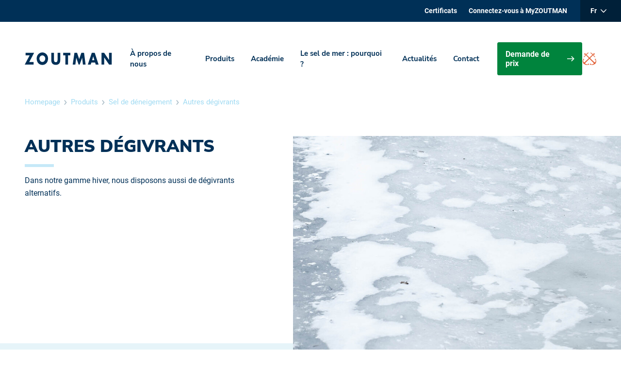

--- FILE ---
content_type: text/html; charset=UTF-8
request_url: https://www.zoutman.com/fr/produits/sel-de-deneigement/autres-degivrants
body_size: 14201
content:
<!DOCTYPE html>
<html lang="fr" class="no-js no-transitions">
<head><!-- Google Tag Manager -->
<script>(function(w,d,s,l,i){w[l]=w[l]||[];w[l].push({'gtm.start':new Date().getTime(),event:'gtm.js'});var f=d.getElementsByTagName(s)[0],j=d.createElement(s);j.async=true;j.src="https://load.data.zoutman.com/6szikruvkuu.js?"+i;f.parentNode.insertBefore(j,f);})(window,document,'script','dataLayer','2z5p=HBFWMSE%2FRj07LyhCQVQdVEdbWlARHFYTGgAfGxQcRQoaGA%3D%3D');</script>
<!-- End Google Tag Manager -->
    <meta charset="utf-8">
    <meta http-equiv="X-UA-Compatible" content="IE=edge">
    <meta name="viewport" content="width=device-width, initial-scale=1">
    <meta name="msvalidate.01" content="B2FD8D2941F01E07CBF3EEC81E821060" />

        <link rel="shortcut icon" href="/favicons/zoutman/favicon.ico" type="image/x-icon">
    <link rel="apple-touch-icon" sizes="180x180" href="/favicons/zoutman/apple-touch-icon.png">
    <link rel="icon" type="image/png" sizes="16x16" href="/favicons/zoutman/favicon-16x16.png">
    <link rel="icon" type="image/png" sizes="32x32" href="/favicons/zoutman/favicon-32x32.png">
    <link rel="icon" type="image/png" sizes="194x194" href="/favicons/zoutman/favicon-194x194.png">
    <link rel="icon" type="image/png" sizes="192x192" href="/favicons/zoutman/android-chrome-192x192.png">
    <link rel="manifest" href="/favicons/zoutman/site.webmanifest">
    <link rel="mask-icon" href="/favicons/zoutman/safari-pinned-tab.svg" color="#003057">
    <meta name="apple-mobile-web-app-title" content="Zoutman">
    <meta name="application-name" content="Zoutman">
    <meta name="msapplication-TileColor" content="#ffffff">
    <meta name="msapplication-TileImage" content="/favicons/zoutman/mstile-144x144.png">
    <meta name="theme-color" content="#ffffff">
    
            
<title>Autres dégivrants | ZOUTMAN</title><meta name="description" content="Dans notre gamme hiver, nous disposons aussi de dégivrants alternatifs. "/><meta name="robots" content="index,follow"/><link rel="alternate" href="https://www.zoutman.com/nl/producten/zout-voor-gladheidsbestrijding/andere-dooimiddelen" hreflang="nl" /><link rel="alternate" href="https://www.zoutman.com/fr/produits/sel-de-deneigement/autres-degivrants" hreflang="fr" /><link rel="alternate" href="https://www.zoutman.com/en/products/de-icing-salt/alternative-de-icing-products" hreflang="en" x-default="true"/><link rel="alternate" href="https://www.zoutman.com/de/produkte/auftausalz/andere-auftaumittel" hreflang="de" /><link rel="canonical" href="https://www.zoutman.com/fr/produits/sel-de-deneigement/autres-degivrants"/>
        <meta property="og:locale" content="fr" />
<meta property="og:url" content="https://www.zoutman.com/fr/produits/sel-de-deneigement/autres-degivrants" />
<meta name="twitter:url" content="https://www.zoutman.com/fr/produits/sel-de-deneigement/autres-degivrants" />
                
        <script type="application/ld+json">{"@context":"https:\/\/schema.org","@type":"Organization","name":"Zoutman","telephone":"+3251268726","address":[{"@type":"PostalAddress","faxNumber":"+3251247373","telephone":"+3251268726","name":"PRODUCTION ROESELARE","streetAddress":"Schaapbruggestraat 48","addressLocality":"Roeselare","postalCode":"8800","addressRegion":"West-Vlaanderen"},{"@type":"PostalAddress","faxNumber":"+3251247373","telephone":"+3251268726","name":"PRODUCTION GENT","streetAddress":"Kluizendok \/ Kaai 7150 A, Christoffel Columbuslaan 23","addressLocality":"Desteldonk","postalCode":"9042","addressRegion":"Oost-Vlaanderen"}],"@id":"https:\/\/schema.org\/Organization","email":"info@zoutman.com","faxNumber":"+3251247373","legalAddress":{"@type":"PostalAddress","faxNumber":"+3251247373","telephone":"+3251268726","name":"SIÈGE SOCIAL","streetAddress":"Schaapbruggestraat 50","addressLocality":"Roeselare","postalCode":"8800","addressRegion":"West-Vlaanderen","email":"info@zoutman.com"}}</script><script type="application/ld+json">{"@context":"https:\/\/schema.org","@type":"BreadcrumbList","itemListElement":[{"@type":"ListItem","position":1,"item":{"@type":"Thing","@id":"https:\/\/www.zoutman.com\/fr","name":"Homepage"}},{"@type":"ListItem","position":2,"item":{"@type":"Thing","@id":"https:\/\/www.zoutman.com\/fr\/produits","name":"Produits"}},{"@type":"ListItem","position":3,"item":{"@type":"Thing","@id":"https:\/\/www.zoutman.com\/fr\/produits\/sel-de-deneigement","name":"Sel de déneigement"}},{"@type":"ListItem","position":4,"item":{"@type":"Thing","@id":"https:\/\/www.zoutman.com\/fr\/produits\/sel-de-deneigement\/autres-degivrants","name":"Autres dégivrants"}}]}</script><!-- SCHEMAS -->
    
    <link rel="stylesheet" href="/build/zoutman/css/zoutman-theme.css?39ee0b0" />
    
    <script>
        document.documentElement.classList.remove('no-js');
        document.documentElement.classList.add('js');
    </script>
</head>
<body class="page__subcategory--detail"><!-- Google Tag Manager (noscript) -->
<noscript><iframe src="https://load.data.zoutman.com/ns.html?id=GTM-TNZC44" height="0" width="0" style="display:none;visibility:hidden"></iframe></noscript>
<!-- End Google Tag Manager (noscript) -->
            

<header class="header--main">
    <div class="menu-desktop">
            <nav class="nav__top">
            <div class="container">
                <ul class="nav__top__left">
                                            <li>
                            <a href="https://www.zoutman.com/fr/certificats"
                               >
                                Certificats
                            </a>
                        </li>
                                                                <li>
                            <a href="//portal.zoutman.com/fr/login">
                                Connectez-vous à MyZOUTMAN
                            </a>
                        </li>
                                    </ul>

                <ul class="nav__top__right">
                                                                                                    <li class="nav__language js--language-select">
                        <span class="js--language-selected">
                            <span></span>
                              <svg xmlns="http://www.w3.org/2000/svg" width="12" height="8" viewBox="0 0 12 8"  fill="currentColor">
    <path d="M11.7844901,1.32529538 C12.0718366,1.00818343 12.0718366,0.522539514 11.7844901,0.223945506 C11.4971437,-0.074648502 11.0119727,-0.074648502 10.7246263,0.223945506 L6,5.13350687 L1.27537338,0.223945506 C0.970206867,-0.074648502 0.502856338,-0.074648502 0.215509864,0.223945506 C-0.0718366094,0.522539514 -0.0718366334,1.0081959 0.215509864,1.32529538 L5.46094768,6.77605449 C5.76611456,7.0746485 6.23346508,7.0746485 6.52081156,6.77605449 L11.7844901,1.32529538 Z" transform="translate(-.001 .067)"/>
</svg>
                        </span>
                        <ul>
                                                                                            <li>
                                    <a href="https://www.zoutman.com/nl/producten/zout-voor-gladheidsbestrijding/andere-dooimiddelen"
                                        >
                                        Nl
                                    </a>
                                </li>
                                                                                            <li>
                                    <a href="https://www.zoutman.com/fr/produits/sel-de-deneigement/autres-degivrants"
                                        class="active">
                                        Fr
                                    </a>
                                </li>
                                                                                            <li>
                                    <a href="https://www.zoutman.com/en/products/de-icing-salt/alternative-de-icing-products"
                                        >
                                        En
                                    </a>
                                </li>
                                                                                            <li>
                                    <a href="https://www.zoutman.com/de/produkte/auftausalz/andere-auftaumittel"
                                        >
                                        De
                                    </a>
                                </li>
                                                    </ul>
                    </li>

                    
                </ul>
            </div>
        </nav>

                <div class="nav__bottom">
            <div class="container">
                <nav class="nav__bottom-nav">
                    <a href="https://www.zoutman.com/fr" class="logo">
                        <span class="visually-hidden">Zoutman</span>
                          <svg xmlns="http://www.w3.org/2000/svg" width="199" height="28" viewBox="0 0 199 28" >
    <g fill="#003057" fill-rule="evenodd">
        <polygon points="1.897 .837 1.897 6.573 11.097 6.573 0 26.901 20.082 26.901 20.082 21.163 10.259 21.163 21.296 .837"/>
        <path d="M40.0874617 1.38161088e-14C33.319907 1.38161088e-14 27.1151492 5.53311111 27.1151492 13.3871111 27.1151492 21.7886667 32.544118 27.7371111 40.0874617 27.7371111 47.6308055 27.7371111 53.0597742 21.7886667 53.0597742 13.3871111 53.0597742 5.53311111 46.8550164 1.38161088e-14 40.0874617 1.38161088e-14M40.0874617 6.57222222C43.7363133 6.57222222 46.7306414 9.842 46.7306414 13.4213333 46.7306414 17.8966667 43.7363133 21.1664444 40.0874617 21.1664444 36.4370555 21.1664444 33.444282 17.8966667 33.444282 13.4213333 33.444282 9.842 36.4370555 6.57222222 40.0874617 6.57222222M80.9137109.836888889L80.9137109 15.4731111C80.9137109 18.8222222 80.7893359 22.1371111 78.4619687 24.6617778 76.5061719 26.8053333 73.4278906 27.566 70.6854219 27.566 67.9445078 27.566 64.8662266 26.8053333 62.9104297 24.6617778 60.5815078 22.1371111 60.4586875 18.8222222 60.4586875 15.4731111L60.4586875.836888889 66.5421797.836888889 66.5421797 14.5413333C66.5421797 17.9246667 66.7613906 21.6175556 70.6854219 21.6175556 74.6110078 21.6175556 74.8286641 17.9246667 74.8286641 14.5413333L74.8286641.836888889 80.9137109.836888889z"/>
        <polygon points="98.768 26.901 92.683 26.901 92.683 6.575 87.644 6.575 87.644 .836 103.808 .836 103.808 6.575 98.768 6.575"/>
        <polygon points="113.267 .837 119.271 .837 124.032 14.768 129.071 .837 135.139 .837 138.685 26.902 132.587 26.902 130.876 11.898 130.813 11.898 125.182 26.902 122.755 26.902 117.373 11.898 117.311 11.898 115.352 26.902 109.284 26.902"/>
        <path d="M160.278798,22.3530222 L161.802391,26.9014667 L168.304095,26.9014667 L159.47036,0.836577778 L152.813188,0.836577778 L143.792891,26.9014667 L150.261946,26.9014667 L151.880376,22.3530222 L160.278798,22.3530222 Z M158.630829,17.1745778 L153.559438,17.1745778 L156.079587,8.88502222 L156.141774,8.88502222 L158.630829,17.1745778 Z"/>
        <polygon points="174.888 .837 180.973 .837 192.168 16.774 192.23 16.774 192.23 .837 198.315 .837 198.315 26.902 192.23 26.902 181.033 10.931 180.973 10.931 180.973 26.902 174.888 26.902"/>
    </g>
</svg>
                    </a>

                    <ul class="nav__bottom-navlist">
                                                    <li>
                                <a href="https://www.zoutman.com/fr/propos-de-zoutman"
                                   >
                                    À propos de nous
                                </a>
                                                                    <ul class="nav__bottom-navlist-subnav">
                                                                                    <li>
                                                <a href="https://www.zoutman.com/fr/propos-de-zoutman/le-centre-logistique-de-l-europe"
                                                   >
                                                    Le centre logistique de l&#039;Europe
                                                </a>
                                            </li>
                                                                            </ul>
                                                            </li>
                                                    <li>
                                <a href="https://www.zoutman.com/fr/produits"
                                   >
                                    Produits
                                </a>
                                                                    <ul class="nav__bottom-navlist-subnav">
                                                                                    <li>
                                                <a href="https://www.zoutman.com/fr/produits/sel-alimentaire"
                                                   >
                                                    Sel alimentaire
                                                </a>
                                            </li>
                                                                                    <li>
                                                <a href="https://www.zoutman.com/fr/produits/sel-pour-traitement-d-eau"
                                                   >
                                                    Sel pour traitement d&#039;eau
                                                </a>
                                            </li>
                                                                                    <li>
                                                <a href="https://www.zoutman.com/fr/produits/sel-de-deneigement"
                                                   >
                                                    Sel de déneigement
                                                </a>
                                            </li>
                                                                                    <li>
                                                <a href="https://www.zoutman.com/fr/produits/sels-agricoles"
                                                   >
                                                    Sels agricoles
                                                </a>
                                            </li>
                                                                                    <li>
                                                <a href="https://www.zoutman.com/fr/produits/sels-industriels"
                                                   >
                                                    Sels industriels
                                                </a>
                                            </li>
                                                                                    <li>
                                                <a href="https://www.zoutman.com/fr/produits/sels-speciaux"
                                                   >
                                                    Sels spéciaux
                                                </a>
                                            </li>
                                                                            </ul>
                                                            </li>
                                                    <li>
                                <a href="https://www.zoutman.com/fr/academie"
                                   >
                                    Académie
                                </a>
                                                                    <ul class="nav__bottom-navlist-subnav">
                                                                                    <li>
                                                <a href="https://www.zoutman.com/fr/academie/sels-industriels"
                                                   >
                                                    Sels industriels
                                                </a>
                                            </li>
                                                                                    <li>
                                                <a href="https://www.zoutman.com/fr/academie/sels-agricoles"
                                                   >
                                                    Sels agricoles
                                                </a>
                                            </li>
                                                                                    <li>
                                                <a href="https://www.zoutman.com/fr/academie/sel-pour-adoucisseur"
                                                   >
                                                    Sel pour adoucisseur
                                                </a>
                                            </li>
                                                                                    <li>
                                                <a href="https://www.zoutman.com/fr/academie/sel-de-deneigement"
                                                   >
                                                    Sel de déneigement
                                                </a>
                                            </li>
                                                                                    <li>
                                                <a href="https://www.zoutman.com/fr/academie/sel-alimentaire"
                                                   >
                                                    Sel alimentaire
                                                </a>
                                            </li>
                                                                                    <li>
                                                <a href="https://www.zoutman.com/fr/academie/sel-pour-piscine"
                                                   >
                                                    Sel pour piscine
                                                </a>
                                            </li>
                                                                            </ul>
                                                            </li>
                                                    <li>
                                <a href="https://www.zoutman.com/fr/le-sel-de-mer-pourquoi"
                                   >
                                    Le sel de mer : pourquoi ?
                                </a>
                                                            </li>
                                                    <li>
                                <a href="https://www.zoutman.com/fr/actualites"
                                   >
                                    Actualités
                                </a>
                                                            </li>
                                                    <li>
                                <a href="https://www.zoutman.com/fr/contact"
                                   >
                                    Contact
                                </a>
                                                            </li>
                        
                                                                                                                            <li class="action">
                                                        
                                                             <a href="https://www.zoutman.com/fr/demande-de-prix" class="btn btn__primary btn__icon">
                                    Demande de prix
                                    <svg xmlns="http://www.w3.org/2000/svg" width="15" height="11" viewBox="0 0 15 11">
                                        <path fill-rule="evenodd" d="M9.3336,4.37745078e-15 L14.9164,5.48389286 L9.3336,10.9677464 L8.16642,9.82140893 L11.75,6.301 L-7.63833441e-14,6.30178214 L-7.63833441e-14,4.66513929 L11.75,4.665 L8.16642,1.1463375 L9.3336,4.37745078e-15 Z"/>
                                    </svg>
                                </a>
                                                                                </li>
                    </ul>

                      <svg width="28" height="26" viewBox="0 0 28 26" class="anchor" fill="currentColor">
    <g transform="translate(-.089 -.373)">
        <path d="M23.0862359,1.37295 C23.6305709,1.37295 24.0886989,1.81041149 24.0886989,2.37356614 C24.0886989,2.91700422 23.6305709,3.37295 23.0862359,3.37295 C22.5283541,3.37295 22.0886989,2.91700422 22.0886989,2.37356614 C22.0886989,1.81041149 22.5283541,1.37295 23.0862359,1.37295 M22.0379149,5.35446034 L22.5076905,4.75759735 C23.2192219,5.08708732 24.0612465,4.99121114 24.6065708,4.45781548 C25.3126077,3.75967484 25.2631577,2.58080291 24.4829456,1.80028977 C23.7096017,1.03733143 22.5104377,0.986017415 21.782423,1.68550843 C21.186275,2.27291884 21.1299569,3.21412586 21.5914908,3.95277757 L21.0406721,4.37409262 L16.9885144,0.37295 L16.0585786,1.27094522 L20.0461764,5.18701461 L3.96529188,20.6271309 C3.96529188,20.6271309 2.73453485,21.3441768 1.73591837,19.6967269 C1.05872728,18.6015778 1.46669027,18.290993 1.78948927,15.3471891 L2.6974473,16.243834 C2.6974473,16.243834 2.7839849,14.5356175 3.12052003,13.5552498 C3.12052003,13.5552498 2.38014275,13.805068 0.218076274,13.805068 L1.04499115,14.7867861 C-0.424774497,18.7177095 -0.134942205,20.4799408 1.46669027,22.421771 C1.85542268,22.8849475 1.73591837,23.7842931 1.65350161,24.3473969 C2.22904535,24.2663747 3.138377,24.1637467 3.61089978,24.5472514 C5.58752854,26.1231318 7.96799945,27.0035722 11.9871904,25.5573273 L12.9844332,26.37295 C12.9844332,24.2474696 13.2179474,23.5182705 13.2179474,23.5182705 C12.2413087,23.8491108 10.4872052,23.9328337 10.4872052,23.9328337 L11.3965369,24.8294785 C8.42266527,25.1441144 7.44740022,25.0293331 6.38147672,24.2812288 C4.64110935,23.0510429 5.45154088,22.0895803 5.45154088,22.0895803 L21.1917695,6.33347768 L25.1779937,10.2535982 L26.0886989,9.35290222 L22.0379149,5.35446034"/>
        <path d="M5.08931433,3.37295 C4.52931433,3.37295 4.08869895,2.91700422 4.08869895,2.37356614 C4.08869895,1.80917921 4.52931433,1.37295 5.08931433,1.37295 C5.63577587,1.37295 6.08869895,1.80917921 6.08869895,2.37356614 C6.08869895,2.91700422 5.63577587,3.37295 5.08931433,3.37295 M27.1314139,14.7867861 L27.9582053,13.805068 C25.7964617,13.805068 25.0548216,13.5538994 25.0548216,13.5538994 C25.3913065,14.5356175 25.4778311,16.243834 25.4778311,16.243834 L26.3911472,15.3471891 C26.7262587,18.290993 27.114933,18.6015778 26.4392165,19.6967269 C25.4434959,21.3441768 24.2266568,20.6271309 24.2266568,20.6271309 L8.13581281,5.18701461 L12.1200684,1.27094522 L11.2081257,0.37295 L7.14009227,4.37409262 L6.58523558,3.95412794 C7.04944736,3.21547623 6.99313765,2.27426921 6.39570532,1.6868588 C5.68428016,0.986017415 4.4688144,1.03733143 3.69283908,1.80028977 C2.91823717,2.58215328 2.86604768,3.75967484 3.57609943,4.45646511 C4.13232952,4.99391188 4.96598796,5.08708732 5.67603972,4.75624698 L6.1581058,5.35310997 L2.08869895,9.35425259 L3.00476185,10.2522478 L6.98627061,6.33347768 L22.7227754,22.0895803 C22.7227754,22.0895803 23.5317125,23.0510429 21.7957252,24.2812288 C20.7313343,25.0293331 19.7685756,25.1441144 16.7786671,24.8308289 L17.6919832,23.9328337 C17.6919832,23.9328337 15.9518757,23.8491108 14.9575286,23.5182705 C14.9575286,23.5182705 15.2102356,24.2474696 15.2102356,26.37295 L16.2059561,25.5573273 C20.2108128,27.0035722 22.6060358,26.1217814 24.5617682,24.5459011 C25.0383407,24.1637467 25.94891,24.2663747 26.5229944,24.3473969 C26.4392165,23.7829427 26.3211034,22.8849475 26.7111512,22.421771 C28.3125445,20.4799408 28.6023335,18.7177095 27.1314139,14.7867861"/>
    </g>
</svg>
                </nav>
            </div>
        </div>
    </div>

    
    
    
    <div class="menu-mobile ">
        <nav class="menu-mobile__header">
            <ul>
                <li class="logo logo--zoutman">
                    <a href="https://www.zoutman.com/fr">
                          <svg xmlns="http://www.w3.org/2000/svg" width="199" height="28" viewBox="0 0 199 28" >
    <g fill="#003057" fill-rule="evenodd">
        <polygon points="1.897 .837 1.897 6.573 11.097 6.573 0 26.901 20.082 26.901 20.082 21.163 10.259 21.163 21.296 .837"/>
        <path d="M40.0874617 1.38161088e-14C33.319907 1.38161088e-14 27.1151492 5.53311111 27.1151492 13.3871111 27.1151492 21.7886667 32.544118 27.7371111 40.0874617 27.7371111 47.6308055 27.7371111 53.0597742 21.7886667 53.0597742 13.3871111 53.0597742 5.53311111 46.8550164 1.38161088e-14 40.0874617 1.38161088e-14M40.0874617 6.57222222C43.7363133 6.57222222 46.7306414 9.842 46.7306414 13.4213333 46.7306414 17.8966667 43.7363133 21.1664444 40.0874617 21.1664444 36.4370555 21.1664444 33.444282 17.8966667 33.444282 13.4213333 33.444282 9.842 36.4370555 6.57222222 40.0874617 6.57222222M80.9137109.836888889L80.9137109 15.4731111C80.9137109 18.8222222 80.7893359 22.1371111 78.4619687 24.6617778 76.5061719 26.8053333 73.4278906 27.566 70.6854219 27.566 67.9445078 27.566 64.8662266 26.8053333 62.9104297 24.6617778 60.5815078 22.1371111 60.4586875 18.8222222 60.4586875 15.4731111L60.4586875.836888889 66.5421797.836888889 66.5421797 14.5413333C66.5421797 17.9246667 66.7613906 21.6175556 70.6854219 21.6175556 74.6110078 21.6175556 74.8286641 17.9246667 74.8286641 14.5413333L74.8286641.836888889 80.9137109.836888889z"/>
        <polygon points="98.768 26.901 92.683 26.901 92.683 6.575 87.644 6.575 87.644 .836 103.808 .836 103.808 6.575 98.768 6.575"/>
        <polygon points="113.267 .837 119.271 .837 124.032 14.768 129.071 .837 135.139 .837 138.685 26.902 132.587 26.902 130.876 11.898 130.813 11.898 125.182 26.902 122.755 26.902 117.373 11.898 117.311 11.898 115.352 26.902 109.284 26.902"/>
        <path d="M160.278798,22.3530222 L161.802391,26.9014667 L168.304095,26.9014667 L159.47036,0.836577778 L152.813188,0.836577778 L143.792891,26.9014667 L150.261946,26.9014667 L151.880376,22.3530222 L160.278798,22.3530222 Z M158.630829,17.1745778 L153.559438,17.1745778 L156.079587,8.88502222 L156.141774,8.88502222 L158.630829,17.1745778 Z"/>
        <polygon points="174.888 .837 180.973 .837 192.168 16.774 192.23 16.774 192.23 .837 198.315 .837 198.315 26.902 192.23 26.902 181.033 10.931 180.973 10.931 180.973 26.902 174.888 26.902"/>
    </g>
</svg>
                    </a>
                </li>
                <li class="action ">
                                                                    <a href="#todo" class="btn btn__primary btn__icon">
                            Request offer
                              <svg width="15" height="11" viewBox="0 0 15 11"  fill="currentColor">
    <path d="M9.3336,4.37745078e-15 L14.9164,5.48389286 L9.3336,10.9677464 L8.16642,9.82140893 L11.75,6.301 L-7.63833441e-14,6.30178214 L-7.63833441e-14,4.66513929 L11.75,4.665 L8.16642,1.1463375 L9.3336,4.37745078e-15 Z"/>
</svg>
                        </a>
                                                                <a href="tel:+32  (0) 51 26 87 26" class="btn btn__border btn__icon">
                            <span>
                                  <svg width="16" height="16" viewBox="0 0 16 16"  fill="currentColor">
    <path d="M2.65618658,0.000165941974 C2.25391734,0.00883013793 2.07993712,0.131699607 1.8388984,0.40343315 L0.40864409,2.01650198 C0.109353158,2.3536132 0,2.87973577 0,3.42793721 C0,5.2591736 1.39592821,8.23326926 4.0864409,10.8883806 C6.77695359,13.5434918 9.79070375,14.9210526 11.6463566,14.9210526 C12.2018673,14.9210526 12.7350049,14.8131464 13.0766109,14.5177854 L14.7111872,13.1063502 C14.9865521,12.868483 15.1110455,12.696792 15.1198313,12.2998158 C15.1262164,12.0076084 14.9506282,11.7295758 14.7111872,11.4932814 L12.4636447,9.27531172 C12.2114296,9.0264152 11.9943374,8.87204451 11.6463566,8.87204451 C11.2840118,8.87204451 11.0525558,9.05477497 10.8290684,9.27531172 L10.0117802,10.0818461 C9.63746222,10.4378504 9.35811312,10.4646274 8.99016998,10.2834797 L4.69940703,6.04917406 C4.51583594,5.68607227 4.54297399,5.4103988 4.90372908,5.04100604 L5.72101726,4.23447162 C5.94450471,4.01392479 6.12966135,3.78551424 6.12966135,3.42793721 C6.12966135,3.08453502 5.97322831,2.87029931 5.72101726,2.62140279 L3.47347476,0.40343315 C3.23402976,0.167138729 2.95229009,-0.00612502647 2.65618658,0.000165941974 Z" transform="translate(.911 .29)"/>
</svg>
                            </span>
                            +32  (0) 51 26 87 26
                        </a>
                                    </li>
            </ul>
                            
            
            <button type="button" class="menu-mobile__trigger js--trigger-menu-mobile">
                <span>Menu</span>
                  <svg width="15" height="15" viewBox="0 0 15 15" class="menu" fill="currentColor" aria-hidden="true" focusable="false">
    <path d="M10.1602009 6.30000056L1.20000011 6.30000056C.600000009 6.30000056.100000009 6.80000056.100000009 7.40000066.100000009 8.00000072.600000009 8.50000076 1.20000011 8.50000076L10.1796009 8.50000076C10.779601 8.50000076 11.279601 8.00000072 11.279601 7.40000066 11.260069 6.77968061 10.779601 6.30000056 10.1600609 6.30000056L10.1602009 6.30000056zM13.6602012 0L1.20000011 0C.600000009 0 .100000009.5.100000009 1.1000001.100000009 1.70000015.600000009 2.2000002 1.20000011 2.2000002L13.6796012 2.2000002C14.2796013 2.2000002 14.7796013 1.70000015 14.7796013 1.1000001 14.7600713.5 14.2796013 0 13.6600612 0L13.6602012 0zM13.6602012 12.5796011L1.20000011 12.5796011C.600000009 12.5796011.100000009 13.0796011.100000009 13.6796012.100000009 14.2796013.600000009 14.7796013 1.20000011 14.7796013L13.6796012 14.7796013C14.2796013 14.7796013 14.7796013 14.2796013 14.7796013 13.6796012 14.7600713 13.0796011 14.2796013 12.5796011 13.6600612 12.5796011L13.6602012 12.5796011z"/>
</svg>
                  <svg width="15" height="15" viewBox="0 0 15 15" class="close" fill="currentColor">
    <path d="M271.36622,10.1334497 C270.877927,9.64593609 270.877927,8.8537339 271.36622,8.36622025 C271.853734,7.87792658 272.645936,7.87792658 273.13345,8.36622025 L278.5,13.7319705 L283.86655,8.36622025 C284.354064,7.87792658 285.146266,7.87792658 285.63378,8.36622025 C286.122073,8.8537339 286.122073,9.64593609 285.63378,10.1334497 L280.26803,15.5 L285.63378,20.8665503 C286.122073,21.3540639 286.122073,22.1462661 285.63378,22.6337797 C285.146266,23.1220734 284.354064,23.1220734 283.86655,22.6337797 L278.5,17.2680295 L273.13345,22.6337797 C272.645936,23.1220734 271.853734,23.1220734 271.36622,22.6337797 C270.877927,22.1462661 270.877927,21.3540639 271.36622,20.8665503 L276.73197,15.5 L271.36622,10.1334497 Z" transform="translate(-271 -8)"/>
</svg>
            </button>
        </nav>

        <nav class="menu-mobile__flyout js--flyout-menu-mobile">

            <ul class="menu-mobile__flyout-top">
                                    <li>
                        <a href="https://www.zoutman.com/fr/propos-de-zoutman"
                           >
                            À propos de nous
                        </a>
                    </li>
                                    <li>
                        <a href="https://www.zoutman.com/fr/produits"
                           >
                            Produits
                        </a>
                    </li>
                                    <li>
                        <a href="https://www.zoutman.com/fr/academie"
                           >
                            Académie
                        </a>
                    </li>
                                    <li>
                        <a href="https://www.zoutman.com/fr/le-sel-de-mer-pourquoi"
                           >
                            Le sel de mer : pourquoi ?
                        </a>
                    </li>
                                    <li>
                        <a href="https://www.zoutman.com/fr/actualites"
                           >
                            Actualités
                        </a>
                    </li>
                                    <li>
                        <a href="https://www.zoutman.com/fr/contact"
                           >
                            Contact
                        </a>
                    </li>
                            </ul>

            <ul class="menu-mobile__flyout-bottom">
                                    <li>
                        <a href="https://www.zoutman.com/fr/certificats"
                           >
                            Certificats
                        </a>
                    </li>
                            </ul>

            <div class="menu-mobile__flyout-footer">
                                    <a href="//portal.zoutman.com/fr/login">
                        Connecter à myZoutman
                    </a>
                
                                <div class="nav__language js--language-select">
                    <span class="js--language-selected">
                        <span></span>
                          <svg xmlns="http://www.w3.org/2000/svg" width="12" height="8" viewBox="0 0 12 8"  fill="currentColor">
    <path d="M11.7844901,1.32529538 C12.0718366,1.00818343 12.0718366,0.522539514 11.7844901,0.223945506 C11.4971437,-0.074648502 11.0119727,-0.074648502 10.7246263,0.223945506 L6,5.13350687 L1.27537338,0.223945506 C0.970206867,-0.074648502 0.502856338,-0.074648502 0.215509864,0.223945506 C-0.0718366094,0.522539514 -0.0718366334,1.0081959 0.215509864,1.32529538 L5.46094768,6.77605449 C5.76611456,7.0746485 6.23346508,7.0746485 6.52081156,6.77605449 L11.7844901,1.32529538 Z" transform="translate(-.001 .067)"/>
</svg>
                    </span>
                    <ul>
                                                                                <li>
                                <a href="https://www.zoutman.com/nl/producten/zout-voor-gladheidsbestrijding/andere-dooimiddelen" 
                                >
                                    Nl
                                </a>
                            </li>
                                                                                <li>
                                <a href="https://www.zoutman.com/fr/produits/sel-de-deneigement/autres-degivrants" 
                                class="active">
                                    Fr
                                </a>
                            </li>
                                                                                <li>
                                <a href="https://www.zoutman.com/en/products/de-icing-salt/alternative-de-icing-products" 
                                >
                                    En
                                </a>
                            </li>
                                                                                <li>
                                <a href="https://www.zoutman.com/de/produkte/auftausalz/andere-auftaumittel" 
                                >
                                    De
                                </a>
                            </li>
                                            </ul>
                </div>
            </div>
        </nav>
    </div>
</header>
    
              
    

  <section class="section--breadcrumb">
    <div class="container">
      <nav aria-labelledby="breadcrumb-title">
        <h2 id="breadcrumb-title" class="visually-hidden">Breadcrumbs</h2>
                            <a href="https://www.zoutman.com/fr">
            Homepage
          </a>
                              <svg xmlns="http://www.w3.org/2000/svg" width="6" height="10" viewBox="0 0 6 10" aria-hidden="true" focusable="false">
              <path d="m5.7 5-.5-.5L1.5 0 .3 1.1 3.6 5 .3 8.9 1.5 10l3.7-4.5z" />
            </svg>
                    <a href="https://www.zoutman.com/fr/produits">
            Produits
          </a>
                              <svg xmlns="http://www.w3.org/2000/svg" width="6" height="10" viewBox="0 0 6 10" aria-hidden="true" focusable="false">
              <path d="m5.7 5-.5-.5L1.5 0 .3 1.1 3.6 5 .3 8.9 1.5 10l3.7-4.5z" />
            </svg>
                    <a href="https://www.zoutman.com/fr/produits/sel-de-deneigement">
            Sel de déneigement
          </a>
                              <svg xmlns="http://www.w3.org/2000/svg" width="6" height="10" viewBox="0 0 6 10" aria-hidden="true" focusable="false">
              <path d="m5.7 5-.5-.5L1.5 0 .3 1.1 3.6 5 .3 8.9 1.5 10l3.7-4.5z" />
            </svg>
                    <a href="https://www.zoutman.com/fr/produits/sel-de-deneigement/autres-degivrants">
            Autres dégivrants
          </a>
              </nav>
    </div>
  </section>
    
            <section id="content">
                
  <section class="header category-header category-header--with-image">
    <div class="content">
      <h1 class="accent">Autres dégivrants</h1>
              <div class="description">
          <p>Dans notre gamme hiver, nous disposons aussi de dégivrants alternatifs.&nbsp;</p>
                  </div>
          </div>
    <aside class="banner">
      <div class="image">
                  <img src="/uploads/media/sub-category-brand-image/03/913-Product%20overview_main%20image_STROOIZOUT-ANDERE%20DOOIMIDDELEN_1536x1012px.jpg?v=1-0" alt="" loading="lazy" />
              </div>
    </aside>
  </section>

  <section class="products-overview">
    <div class="container">
            
                    <ul class="rows">
                      <li class="views-row">
              


<a class="product--teaser" href="https://www.zoutman.com/fr/produits/sel-de-deneigement/autres-degivrants/nocor-degivrant-non-corrosif" title="NOCOR, dégivrant non-corrosif">
  <div class="image"
            style="background-image: url('https://www.zoutman.com/media/cache/product_image_teaser/e/a/b/f/eabfc8586dedaceb42e84accb3a5db199206f541_Korrel_NOCOR_1440x952px.png?39ee0b0')"
      >
  </div>
  <div class="content">
    <h2>NOCOR, dégivrant non-corrosif</h2>
    <div>Dégivrant non-corrosif sous forme de granulés.</div>
    <p class="btn btn__read-more">
      Voir plus
        <svg width="15" height="11" viewBox="0 0 15 11"  fill="currentColor">
    <path d="M9.3336,4.37745078e-15 L14.9164,5.48389286 L9.3336,10.9677464 L8.16642,9.82140893 L11.75,6.301 L-7.63833441e-14,6.30178214 L-7.63833441e-14,4.66513929 L11.75,4.665 L8.16642,1.1463375 L9.3336,4.37745078e-15 Z"/>
</svg>
    </p>
  </div>
</a>
            </li>
                      <li class="views-row">
              


<a class="product--teaser" href="https://www.zoutman.com/fr/produits/sel-de-deneigement/autres-degivrants/chlorure-de-calcium" title="CHLORURE DE CALCIUM">
  <div class="image"
            style="background-image: url('https://www.zoutman.com/media/cache/product_image_teaser/6/b/2/b/6b2b2fd4e26c0a11a46b39a1b7937b59f618376b_Korrel_CALCIUMCHLORIDE_1440x952px.png?39ee0b0')"
      >
  </div>
  <div class="content">
    <h2>CHLORURE DE CALCIUM</h2>
    <div>Chlorure de calcium très pure, de 78 à 80%.</div>
    <p class="btn btn__read-more">
      Voir plus
        <svg width="15" height="11" viewBox="0 0 15 11"  fill="currentColor">
    <path d="M9.3336,4.37745078e-15 L14.9164,5.48389286 L9.3336,10.9677464 L8.16642,9.82140893 L11.75,6.301 L-7.63833441e-14,6.30178214 L-7.63833441e-14,4.66513929 L11.75,4.665 L8.16642,1.1463375 L9.3336,4.37745078e-15 Z"/>
</svg>
    </p>
  </div>
</a>
            </li>
                  </ul>
          </div>
  </section>

  <div class="paragraphs">
    </div>

        </section>
    
    
            
<footer class="footer">
        <section class="section--newsletter">
        <div class="section--newsletter-inner">
            <img class="section--newsletter-background-img" src="/build/zoutman/img/newsletter.jpg?39ee0b0" alt="" width="1440" height="440" loading="lazy" />
            <div class="container">
                <svg xmlns="http://www.w3.org/2000/svg" width="60" height="62" viewBox="0 0 60 62">
                    <g fill="none" fill-rule="evenodd">
                        <path fill="#FFF" d="M57.3945175,39.7415414 L57.3945175,5.85768746 C57.3945175,2.62799941 54.845372,0 51.7148426,0 C48.5815225,0 46.0351677,2.62799941 46.0351677,5.85768746 L46.0351677,20.8476012 C45.3224159,20.5145589 44.53695,20.3186483 43.7040502,20.3186483 C41.2834891,20.3186483 39.2290746,21.8943016 38.4129188,24.0940689 C37.6023442,23.6266891 36.6855105,23.3384116 35.6932579,23.3384116 C33.373303,23.3384116 31.3804258,24.7993586 30.4971514,26.8815538 C29.6641801,26.4281666 28.7110681,26.1511161 27.6796749,26.1511161 C24.5463548,26.1511161 22,28.5468371 22,31.4910132 L22,48.1574587 C22,53.9255879 26.1423881,60.944955 37.8150771,61.748114 L38.5809298,61.809685 C39.5815544,61.8936477 40.8812786,62 42.3319839,62 C46.0411068,62 50.7175096,61.2947246 53.7335511,57.6564228 C56.5146777,54.3035741 57.8731486,52.5263788 59.2343386,49.5796951 C60.8359532,46.1036858 59.7178927,42.2079704 57.7864955,40.1567266 L57.3945175,39.7415414 Z M49.3810776,5.85768746 C49.3810776,4.47791612 50.426424,3.35564287 51.712195,3.35564287 C52.9979661,3.35564287 54.0433125,4.47791612 54.0433125,5.85768746 L54.0433125,36.1871507 L49.65499,31.5301179 C49.5683441,31.4377582 49.4677163,31.3733909 49.3782726,31.2894281 L49.3810633,26.1734269 L49.3810776,5.85768746 Z M41.3704999,26.1730973 C41.3704999,24.793326 42.4158463,23.6710527 43.7016174,23.6710527 C44.9873884,23.6710527 46.0327348,24.793326 46.0327348,26.1730973 L46.0327348,29.7218279 C44.4199576,29.5315201 42.7596679,29.9933043 41.5130374,31.1715264 C41.4599293,31.2219012 41.4207959,31.2834743 41.3704856,31.3366505 L41.3704856,29.2572495 L41.3676878,26.1730758 L41.3704999,26.1730973 Z M41.3704999,39.3044968 C41.3788861,39.3156951 41.3844746,39.3268864 41.3956586,39.3352833 L44.766534,42.9120278 C44.4367086,43.0939458 44.0761432,43.2058937 43.7043722,43.2058937 C42.4186012,43.2058937 41.3732548,42.0836205 41.3732548,40.7038491 L41.3704999,39.3044968 Z M33.35706,29.2596353 C33.35706,27.8434675 34.4024064,26.6904578 35.6881775,26.6904578 C36.9739485,26.6904578 38.0192949,27.8435391 38.0192949,29.2596353 L38.0192949,41.2941245 C38.0192949,42.7102923 36.9739485,43.863302 35.6881775,43.863302 C34.4024064,43.863302 33.35706,42.7102207 33.35706,41.2941245 L33.35706,29.2596353 Z M25.3464823,31.4902107 C25.3464823,30.3959513 26.3918287,29.5031623 27.6775998,29.5031623 C28.9633709,29.5031623 30.0087173,30.3931571 30.0087173,31.4902107 L30.0087173,41.8761103 C30.0087173,42.9703697 28.9633709,43.8631587 27.6775998,43.8631587 C26.3918287,43.8631587 25.3464823,42.9731639 25.3464823,41.8761103 L25.3464823,31.4902107 Z M56.1902475,48.1702692 C55.0554574,50.633123 53.9905049,52.0912758 51.156213,55.5111857 C48.073196,59.2278561 41.8454817,58.7100657 38.8552,58.4638161 C38.5533239,58.4386252 38.2822022,58.4162356 38.0418348,58.3994488 C26.2631729,57.5906297 25.3465539,50.3535291 25.3465539,48.1561261 L25.3465539,46.7315756 C26.0593057,47.0366328 26.8447716,47.2157494 27.6776713,47.2157494 C29.2876579,47.2157494 30.735501,46.5776499 31.7697564,45.5617147 C32.789987,46.5804585 34.1679924,47.2157494 35.6885353,47.2157494 C37.4215248,47.2157494 38.9532303,46.3873707 39.995786,45.1083346 C40.9936199,46.0011236 42.2766003,46.5608273 43.6993276,46.5608273 C44.7698613,46.5608273 45.8124171,46.2529688 46.7180882,45.6680383 C46.8522538,45.5812814 46.9640584,45.4721277 47.0646861,45.3573855 L47.3050679,45.6120679 C47.93956,46.2865567 48.9989169,46.3173433 49.6725352,45.6820309 C50.3461536,45.0467256 50.376908,43.9860112 49.7424087,43.3115296 L43.8307526,37.0368586 C42.8860125,36.0321575 42.8748499,34.4956232 43.8111895,33.6140828 C44.744767,32.7296764 46.2764725,32.8276174 47.2240033,33.832383 L55.3469222,42.4521924 C56.4929464,43.6696124 57.1246336,46.1436431 56.1910561,48.1699539 L56.1902475,48.1702692 Z"/>
                        <path fill="#41B6E6" d="M33.1670785 12.444571C33.3611478 13.365778 34.1643707 14 35.0592633 14 35.194032 14 35.3288006 13.9863331 35.4662673 13.956263 36.5120682 13.7293762 37.1805638 12.6851597 36.9568579 11.624554L34.8328939 1.5538388C34.6091742.493233143 33.5795337-.179267541 32.5337327.0421468363 31.4879318.269033592 30.8194362 1.31325011 31.0431421 2.37385576L33.1670785 12.444571zM22.4267036 17.597349L14.5963708 9.62675989C13.8014543 8.82100449 12.4813714 8.78729658 11.6487255 9.55376683 10.813183 10.3230113 10.7812467 11.6004618 11.5732964 12.4062172L19.4036292 20.3739314C19.8126959 20.789437 20.363946 21 20.9151812 21 21.431591 21 21.947986 20.8147072 22.3512745 20.4441143 23.186817 19.6804758 23.2187533 18.4030973 22.4267036 17.5973418L22.4267036 17.597349zM2.34142214 30.6905115L12.4447397 33.9052202C12.6452384 33.968409 12.8511613 34 13.0516601 34 13.8699275 34 14.6339536 33.4944897 14.9022471 32.696727 15.2382175 31.7041069 14.6800727 30.6351885 13.6585805 30.3086962L3.55526298 27.0939876C2.53646903 26.7701442 1.43374665 27.3098809 1.0977555 28.3024943.76177823 29.2951143 1.31992999 30.3640328 2.34142214 30.690525L2.34142214 30.6905115zM12.4800968 45.0567214L1.5838279 47.7422096C.47936969 48.0122563-.202724763 49.1734816.054083506 50.3346762.276692074 51.3308748 1.11857753 52 2.04900521 52 2.2031194 52 2.36008295 51.9820025 2.51990317 51.9429888L13.4161721 49.2575006C14.5206303 48.9874539 15.2027248 47.8262285 14.9459165 46.6650339 14.6862077 45.506835 13.584577 44.7867054 12.4801187 45.056706L12.4800968 45.0567214z"/>
                    </g>
                </svg>
                <h3>Maintenez votre expertise à jour grâce à notre académie ZOUTMAN.</h3>
                <p>En tant qu&#039;expert, vous souhaitez toujours être informé des développements importants et de l&#039;évolution de la législation. Nos rédacteurs vous aident dans cette tâche et vous envoient des mises à jour lorsqu&#039;il y a des nouvelles intéressantes pour votre secteur.</p>
                <a href="/fr/newsletter/signup" class="link-arrow js--newsletter-popup">
                    Oui, tenez-moi informé
                </a>
            </div>
        </div>
    </section>

    <div class="container">
        <div class="footer__top">
                                        
                <address class="address__block">
                    <strong>ZOUTMAN</strong><br>
                    Schaapbruggestraat 50<br>
                    8800 Roeselare - Belgique
                </address>

                <address class="address__block">
                                                                <a href="tel:+32  (0) 51 26 87 26">+32  (0) 51 26 87 26</a><br>
                                        info@zoutman.com<br>
                                                                <a class="link-arrow" href="https://www.zoutman.com/fr/contact">
                            Contactez-nous 
                                                    </a>
                                    </address>
            
            <nav class="nav__links">
                <ul>
                                            <li>
                            <a href="https://www.zoutman.com/fr/propos-de-zoutman"
                               >
                                À propos de nous
                            </a>
                        </li>
                                            <li>
                            <a href="https://www.zoutman.com/fr/produits"
                               >
                                Produits
                            </a>
                        </li>
                                            <li>
                            <a href="https://www.zoutman.com/fr/academie"
                               >
                                Académie
                            </a>
                        </li>
                                            <li>
                            <a href="https://www.zoutman.com/fr/le-sel-de-mer-pourquoi"
                               >
                                Le sel de mer : pourquoi ?
                            </a>
                        </li>
                                            <li>
                            <a href="https://www.zoutman.com/fr/actualites"
                               >
                                Actualités
                            </a>
                        </li>
                                            <li>
                            <a href="https://www.zoutman.com/fr/contact"
                               >
                                Contact
                            </a>
                        </li>
                                            <li>
                            <a href="https://www.zoutman.com/fr/sitemap-zoutman"
                               >
                                Sitemap
                            </a>
                        </li>
                                            <li>
                            <a href="https://www.zoutman.com/fr/certificats"
                               >
                                Certificats
                            </a>
                        </li>
                                    </ul>
            </nav>

                                        <nav class="nav__social">
                                            <a href="https://www.facebook.com/zoutman.seasalt" target="_blank">
                            <img src="/uploads/media/social-media-logo/09/19-facebook.png?v=1-0"
                                alt="" />
                        </a>
                                            <a href="https://www.linkedin.com/company/zoutman-nv-belgium" target="_blank">
                            <img src="/uploads/media/social-media-logo/02/22-linkedin.png?v=1-0"
                                alt="" />
                        </a>
                                            <a href="https://www.instagram.com/zoutman_seasalt" target="_blank">
                            <img src="/uploads/media/social-media-logo/00/20-instagram.png?v=1-0"
                                alt="" />
                        </a>
                                            <a href="https://www.youtube.com/channel/UCrhSvLnSD_UlUEFQRbPCnfg" target="_blank">
                            <img src="/uploads/media/social-media-logo/03/23-youtube.png?v=1-0"
                                alt="" />
                        </a>
                                    </nav>
                    </div>

        <div class="footer__logo">
            <span class="footer__logo-item">
                <img src="/build/zoutman/img/brcgs-food-safety.svg?39ee0b0" alt="BRCGS Food Safety." lang="en" width="100" height="22" loading="lazy" />
            </span>
            <span class="footer__logo-item">
                <img src="/build/zoutman/img/ifs-food.svg?39ee0b0" alt="IFS Food." lang="en" width="100" height="56" loading="lazy" />
            </span>
            <span class="footer__logo-item">
                <img src="/build/zoutman/img/iso-14001.svg?39ee0b0" alt="ISO14001 Certified. Vinçotte." lang="en" width="72" height="44" loading="lazy" />
            </span>
            <span class="footer__logo-item">
                <img src="/build/zoutman/img/feed-chain-alliance.svg?39ee0b0" alt="Feed Chain Alliance, together for safety and quality." lang="en" width="72" height="78" loading="lazy" />
            </span>
            <span class="footer__logo-item">
                <img src="/build/zoutman/img/kosher-badatz.svg?39ee0b0" alt="KSH, Kosher Badatz Shomre Hadas Antwerp." lang="en" width="72" height="46" loading="lazy" />
            </span>
        </div>

        <div class="footer__bottom">
                                                                <nav>
                <div class="footer__bottom-logo">
                    <a href="https://www.zoutman.com/fr" class="logo">
                          <svg xmlns="http://www.w3.org/2000/svg" width="199" height="28" viewBox="0 0 199 28" >
    <g fill="#003057" fill-rule="evenodd">
        <polygon points="1.897 .837 1.897 6.573 11.097 6.573 0 26.901 20.082 26.901 20.082 21.163 10.259 21.163 21.296 .837"/>
        <path d="M40.0874617 1.38161088e-14C33.319907 1.38161088e-14 27.1151492 5.53311111 27.1151492 13.3871111 27.1151492 21.7886667 32.544118 27.7371111 40.0874617 27.7371111 47.6308055 27.7371111 53.0597742 21.7886667 53.0597742 13.3871111 53.0597742 5.53311111 46.8550164 1.38161088e-14 40.0874617 1.38161088e-14M40.0874617 6.57222222C43.7363133 6.57222222 46.7306414 9.842 46.7306414 13.4213333 46.7306414 17.8966667 43.7363133 21.1664444 40.0874617 21.1664444 36.4370555 21.1664444 33.444282 17.8966667 33.444282 13.4213333 33.444282 9.842 36.4370555 6.57222222 40.0874617 6.57222222M80.9137109.836888889L80.9137109 15.4731111C80.9137109 18.8222222 80.7893359 22.1371111 78.4619687 24.6617778 76.5061719 26.8053333 73.4278906 27.566 70.6854219 27.566 67.9445078 27.566 64.8662266 26.8053333 62.9104297 24.6617778 60.5815078 22.1371111 60.4586875 18.8222222 60.4586875 15.4731111L60.4586875.836888889 66.5421797.836888889 66.5421797 14.5413333C66.5421797 17.9246667 66.7613906 21.6175556 70.6854219 21.6175556 74.6110078 21.6175556 74.8286641 17.9246667 74.8286641 14.5413333L74.8286641.836888889 80.9137109.836888889z"/>
        <polygon points="98.768 26.901 92.683 26.901 92.683 6.575 87.644 6.575 87.644 .836 103.808 .836 103.808 6.575 98.768 6.575"/>
        <polygon points="113.267 .837 119.271 .837 124.032 14.768 129.071 .837 135.139 .837 138.685 26.902 132.587 26.902 130.876 11.898 130.813 11.898 125.182 26.902 122.755 26.902 117.373 11.898 117.311 11.898 115.352 26.902 109.284 26.902"/>
        <path d="M160.278798,22.3530222 L161.802391,26.9014667 L168.304095,26.9014667 L159.47036,0.836577778 L152.813188,0.836577778 L143.792891,26.9014667 L150.261946,26.9014667 L151.880376,22.3530222 L160.278798,22.3530222 Z M158.630829,17.1745778 L153.559438,17.1745778 L156.079587,8.88502222 L156.141774,8.88502222 L158.630829,17.1745778 Z"/>
        <polygon points="174.888 .837 180.973 .837 192.168 16.774 192.23 16.774 192.23 .837 198.315 .837 198.315 26.902 192.23 26.902 181.033 10.931 180.973 10.931 180.973 26.902 174.888 26.902"/>
    </g>
</svg>
                    </a>
                </div>
                <span>&copy; 2021 - 2026 ZOUTMAN</span>
                                    <a href="https://www.zoutman.com/fr/disclaimer"
                       >
                        Disclaimer
                    </a>
                                    <a href="https://www.zoutman.com/fr/politique-de-confidentialite"
                       >
                        Politique de confidentialité
                    </a>
                                <a href="#" class="ch2-open-settings-btn">Cookie settings</a>
                <a class="footer__plug" href="https://makeitfly.group" target="_blank" rel="noopener" lang="en">
                    <span>Made by</span>
                    <svg width="77" height="16" viewBox="0 0 77 16" role="img" aria-labelledby="makeitfly-title">
                        <title id="makeitfly-title">Make It Fly</title>
                        <path d="M16.285 8.155c1.04-.03 1.854.3 2.455 1.008l-.025-.873 1.918-.056.22 7.396-1.919.057-.026-.873c-.558.742-1.35 1.12-2.391 1.151-.996.03-1.855-.315-2.59-1.048-.722-.734-1.107-1.656-1.14-2.75-.032-1.096.298-2.023.974-2.798.691-.775 1.528-1.185 2.524-1.214Zm-7.56-.002c1.711 0 2.812 1.198 2.812 3.048v4.559H9.618v-4.425c0-.888-.46-1.406-1.25-1.406-.877 0-1.383.591-1.383 1.672v4.159H5.066v-4.425c0-.888-.46-1.406-1.249-1.406-.848 0-1.398.591-1.398 1.672v4.159H.5v-7.4h1.919v.784c.446-.666 1.13-.991 2.067-.991.908 0 1.592.355 2.023 1.065.491-.71 1.235-1.065 2.217-1.065Zm15.401-3.006.335 6.207 2.38-3.387 2.287-.122-2.789 3.81 3.277 3.574-2.228.119-2.885-3.21.181 3.355-1.916.102L22.21 5.25l1.916-.103Zm8.837 2.145c1.082-.092 2.018.199 2.779.892.776.692 1.21 1.575 1.305 2.681.022.251.014.504-.006.788l-5.588.476c.332.907 1.068 1.305 2.209 1.208.726-.062 1.268-.36 1.596-.879l1.618.754c-.636 1.108-1.673 1.732-3.095 1.853-1.23.105-2.24-.18-3.045-.855-.804-.674-1.255-1.572-1.35-2.692-.096-1.106.195-2.067.857-2.866.662-.814 1.579-1.263 2.72-1.36ZM16.696 9.963c-.595.018-1.08.225-1.455.636-.375.396-.553.904-.535 1.511.018.607.226 1.104.625 1.492.398.373.894.55 1.489.533.594-.017 1.08-.224 1.454-.62.39-.411.568-.92.55-1.526-.018-.607-.226-1.104-.639-1.477-.398-.388-.895-.566-1.49-.549Zm27.083-3.516.89 7.347-1.906.228-.889-7.347 1.905-.228Zm3.872-2.608.287 2.052 1.665-.23.254 1.818-1.666.23.426 3.049c.11.792.687.727 1.77.518l.239 1.715c-2.567.653-3.63.038-3.91-1.97l-.425-3.05-1.282.178-.253-1.818 1.281-.177-.206-1.48 1.82-.835ZM70.717 1.6l1.51 6.663c.224.987.104 1.88-.36 2.68-.464.801-1.116 1.316-1.958 1.544l-.416.138c-.997.194-1.983.006-2.957-.566l.682-1.264c.662.295 1.252.41 1.768.344.613-.138 1.02-.39 1.217-.755.198-.365.232-.83.105-1.394l-.082-.36c-.404.54-.934.884-1.59 1.032-.898.201-1.644.085-2.239-.35a2.832 2.832 0 0 1-1.131-1.709l-1.031-4.548 1.983-.445.92 4.054c.106.47.307.808.602 1.014.294.205.682.261 1.162.168.409-.121.715-.459.917-1.013l-1.086-4.787 1.984-.446ZM57.377.878c.857-.153 1.567-.034 2.129.355l-.853 1.37c-.16-.123-.412-.154-.755-.093a.866.866 0 0 0-.577.341c-.132.183-.164.464-.095.843l.12.669.935-.167.289 1.608-.935.166 1.022 5.691-2.01.357-1.021-5.69-1.073.19-.289-1.607 1.073-.191-.172-.953c-.127-.711.007-1.335.403-1.87.395-.535.998-.875 1.808-1.02ZM61.977 0l2.09 10.638-1.995.388L59.983.388 61.977 0ZM33.263 8.994l-.153.008c-1.023.087-1.672.692-1.813 1.655l3.779-.322c-.309-.984-1.092-1.407-1.966-1.333ZM75.062 5.3c.257-.064.507-.062.75.004a1.348 1.348 0 0 1 .976.997c.065.26.063.511-.006.751-.07.241-.196.448-.38.622a1.443 1.443 0 0 1-.662.356 1.43 1.43 0 0 1-.748-.01 1.381 1.381 0 0 1-.624-.373 1.436 1.436 0 0 1-.358-.662 1.344 1.344 0 0 1 .393-1.334c.181-.17.4-.288.659-.351Zm.642.347a1.072 1.072 0 0 0-.557-.004c-.189.046-.351.133-.487.261a1.006 1.006 0 0 0-.292.993c.05.197.138.363.267.498.13.136.283.23.46.28.18.05.366.052.558.005.193-.048.358-.136.494-.264a.99.99 0 0 0 .28-.462c.05-.18.052-.368.003-.565a.991.991 0 0 0-.264-.47 1.048 1.048 0 0 0-.462-.272Zm-.379.36a.396.396 0 0 1 .49.294.37.37 0 0 1-.092.365c-.017.008-.018.023-.004.044l.253.367a.09.09 0 0 1 .015.033c.01.041-.01.068-.06.08l-.131.032c-.046.012-.082-.004-.107-.046l-.244-.362c-.014-.016-.027-.023-.04-.02l-.042.01c-.023.007-.032.02-.026.044l.094.377a.082.082 0 0 1-.01.064.082.082 0 0 1-.053.038l-.117.03a.081.081 0 0 1-.064-.01.082.082 0 0 1-.04-.052l-.27-1.09a.081.081 0 0 1 .01-.065.084.084 0 0 1 .052-.039ZM42.43 3.343a1.202 1.202 0 0 1 1.324 1.034 1.186 1.186 0 0 1-1.042 1.303 1.186 1.186 0 0 1-1.307-1.021 1.196 1.196 0 0 1 1.025-1.316Z" />
                    </svg>
                </a>
            </nav>
        </div>
    </div>
</footer>
    
    <script type="text/javascript" src="/build/zoutman/js/runtime.js?39ee0b0"></script>
    <script type="text/javascript" src="/build/zoutman/js/app.js?39ee0b0"></script>
    
        <script>
        if(typeof window.matchMedia != "undefined") {
            if (!window.matchMedia('(prefers-reduced-motion: reduce)').matches) {
                document.documentElement.classList.remove('no-transitions');
                document.documentElement.classList.add('transitions');
            }
        }
    </script>
</body>
</html>


--- FILE ---
content_type: image/svg+xml
request_url: https://www.zoutman.com/build/zoutman/img/kosher-badatz.svg?39ee0b0
body_size: 6059
content:
<svg version="1.1" id="Laag_1" xmlns="http://www.w3.org/2000/svg" x="0" y="0" width="72" height="46" viewBox="0 0 72 46" style="enable-background:new 0 0 72 46" xml:space="preserve">
  <style>
    .st0{fill:#8a8a8a}.st1{fill:#fefefe}.st2{fill:#424242}.st3{fill:#434343}.st4{fill:#4f4f4f}
  </style>
  <path class="st0" d="M70.9 21.7c-.1-.4-.1-.8-.1-1.2-.4-2.1-1.1-4-2.3-5.7-1.7-2.6-3.9-4.7-6.4-6.4-4-2.8-8.3-4.5-13-5.7-1.8-.4-3.6-.8-5.4-1.1-1.1-.1-2.1-.3-3.3-.4-1-.1-2-.1-3-.1h-3c-.6 0-1.3.1-2 .1-1.1.1-2.1.1-3.2.3-1.2.1-2.5.4-3.7.6-2.2.4-4.4 1-6.5 1.7-4.1 1.4-8 3.3-11.3 6.2-2 1.7-3.7 3.6-5 5.9C1.1 18.7.5 21.7.9 24.8c.1 1.4.6 2.8 1.1 4.1 1.3 2.9 3.3 5.3 5.7 7.3 2.2 1.8 4.5 3.3 7.1 4.5 5 2.3 10.3 3.5 15.7 4.1 1.4.1 2.8.2 4.2.2 2.5.1 5-.1 7.4-.4 1.3-.1 2.6-.4 3.9-.6 2.5-.5 4.9-1.1 7.3-2 4.2-1.6 8-3.5 11.3-6.6 1.8-1.6 3.3-3.4 4.4-5.5.8-1.6 1.3-3.2 1.6-4.9.1-.3 0-.5.1-.8v-2.3c.2 0 .2-.1.2-.2zm-.5 2.9c-.3 2.4-1.2 4.6-2.5 6.6-1.6 2.4-3.7 4.3-6 5.9-3.2 2.2-6.6 3.7-10.3 5-1.8.6-3.7 1.1-5.7 1.4-1.1.2-2.2.4-3.3.5-2.2.3-4.4.4-6.6.4-1 0-2.1 0-3-.1-1.2-.1-2.3-.1-3.5-.3-2.5-.3-5.1-.8-7.6-1.5-4-1.1-7.9-2.8-11.4-5.1-2.1-1.5-4.1-3.1-5.7-5.2-1.5-1.9-2.5-4-3.1-6.4-.3-1.4-.4-2.8-.2-4.3.4-3 1.6-5.7 3.5-8.1 2.2-2.7 4.9-4.7 7.8-6.4 3.4-1.9 6.9-3.2 10.6-4 1.5-.4 3-.6 4.5-.9 1-.1 2.1-.3 3-.4 2.1-.2 4.2-.3 6.3-.2 1.1 0 2.3.1 3.5.2 5 .4 10 1.6 14.6 3.5 2.8 1.2 5.5 2.7 7.9 4.6 2.5 2 4.5 4.2 5.9 7.1.6 1.3 1.1 2.8 1.3 4.2.2 1.3.2 2.4 0 3.5z"/>
  <path class="st0" d="M41.5 38.6c1.2-.1 2.4-.3 3.6-.5 2.3-.4 4.5-.9 6.6-1.7 2.8-1 5.4-2.2 7.8-4 1.7-1.3 3.3-2.8 4.3-4.7 1.3-2.2 1.6-4.5 1.1-7-.5-2-1.6-3.7-3-5.2-1.5-1.6-3.3-2.8-5.2-3.9-4.1-2.2-8.5-3.5-13-4.1-1.2-.2-2.4-.3-3.6-.4-1.4-.1-2.8-.1-4.2-.1-1.9 0-3.8.1-5.7.3-1 .1-2 .2-3 .4-2.1.4-4 .8-6 1.4-2.8.9-5.5 2.1-8 3.7-1.9 1.3-3.5 2.8-4.8 4.7s-1.9 4-1.7 6.3c.1 1.3.5 2.5 1.1 3.7 1.1 2.1 2.7 3.7 4.5 5 2.1 1.6 4.5 2.7 6.9 3.6 4 1.5 8.2 2.3 12.4 2.6 1.4.1 2.8.2 4 .1 2.2.1 4.1 0 5.9-.2zm-9.9-1.2c-3.7-.4-7.4-1-10.9-2.2-2.7-.9-5.2-2.1-7.5-3.8-1.7-1.3-3.2-2.8-4.1-4.7-.7-1.4-1.1-2.9-.9-4.5.1-1.6.8-3 1.7-4.3 1.2-1.8 2.8-3.1 4.6-4.2 2.7-1.7 5.6-2.8 8.6-3.7 1.7-.5 3.4-.8 5.1-1.1.9-.1 1.9-.3 2.9-.4 2.1-.2 4.2-.3 6.2-.2 1.2 0 2.4.1 3.7.2 1 .1 1.9.2 2.9.4 1.9.3 3.9.7 5.7 1.3 2.8.8 5.4 1.9 7.8 3.4 1.8 1.1 3.5 2.5 4.7 4.2.8 1.1 1.4 2.4 1.6 3.8.3 1.9-.1 3.7-1 5.4-.8 1.5-1.9 2.7-3.3 3.7-2.3 1.8-4.7 3.1-7.5 4.1-2.3.8-4.6 1.5-7 1.9-1.1.2-2.3.4-3.5.5-1.6.1-3.2.3-4.7.3h-.9c-1.3.1-2.8.1-4.2-.1zM16.5 36.4c.2-.4.1-.8-.4-1.1-.4-.2-.8-.4-1.1-.6-.1-.1-.1-.1-.2.1l-.3.6c-.4.7-.8 1.4-1.1 2.1 0 .1-.1.1 0 .2.5.2.9.6 1.4.7.3.1.6.1.8 0 .5-.3.6-.8.3-1.3.3-.4.5-.5.6-.7zm-.9 1.1c-.1.2-.3.4-.6.4-.1 0-.4-.1-.5-.2-.1-.1-.4-.2-.5-.3-.1-.1-.1-.1-.1-.2.1-.2.3-.5.4-.7l.1-.1c.3.2.6.3.9.5.3.2.3.4.3.6zm.2-1c-.3 0-.4-.1-.6-.2-.1-.1-.4-.1-.5-.3-.1-.1.1-.4.3-.5.1-.4.2-.4.5-.1.2.1.5.2.6.4.1.1.1.3.1.5-.1.1-.3.2-.4.2zM30.2 39.4c-.3-.1-.5-.2-.8-.2-.1 0-.3 0-.5.1-.4.1-.5.4-.6.7 0 .3.1.6.4.7.1.1.4.2.5.3.2.1.5.2.7.3s.4.3.3.5c-.1.2-.2.4-.4.4-.6.2-1.2-.1-1.3-.8-.1-.2-.2-.1-.3-.1-.1 0-.1.1-.1.1 0 .4.2.8.6.9.4.2.8.3 1.3.1.4-.1.7-.4.7-.8.1-.4-.1-.7-.5-.9-.1-.1-.3-.1-.4-.2-.2-.1-.5-.2-.7-.3-.1-.1-.3-.2-.2-.4 0-.1.1-.3.3-.4.5-.2 1.1.1 1.3.6 0 .1.1.1.1.1.4 0 .4 0 .3-.3-.3 0-.5-.3-.7-.4zM39.4 41c0-.4-.3-.6-.6-.6s-.6.1-.8.4c-.4-.5-.8-.5-1.4 0-.1-.1.1-.3-.2-.3-.2 0-.2.1-.2.3 0 .6.1 1.3.1 1.9 0 .1 0 .2.1.2s.3 0 .3-.2c-.1-.4-.1-.9-.1-1.3s.2-.6.6-.6c.3 0 .4.2.4.6 0 .4.1.8.1 1.3 0 .1 0 .2.1.2s.3 0 .3-.2c0-.4-.1-.9-.1-1.3s.2-.6.6-.6c.3 0 .4.1.4.6 0 .4.1.8.1 1.3 0 .2.1.1.2.2.1 0 .2 0 .2-.2 0-.5-.1-1.1-.1-1.7zM47.8 40.6c-.1-.7-.4-1.4-.5-2.1-.1-.2-.2-.1-.3-.1-.1 0-.2.1-.1.2.1.4.1.6.2 1 .1.1 0 .2-.1.2-.4.1-.8.1-1.3.3-.2.1-.2 0-.3-.1-.1-.4-.1-.6-.2-1 0-.1 0-.1-.1-.1-.3 0-.4.1-.4.3.2 1 .4 1.9.6 2.9 0 .1.1.2.2.1s.3 0 .2-.2c-.1-.4-.1-.8-.3-1.2 0-.1 0-.1.1-.2.5-.1.9-.2 1.4-.4.1-.1.1 0 .2.1l.3 1.2c0 .1.1.2.2.1s.4.1.3-.2c0-.2 0-.5-.1-.8zM5.6 26.5c.5.3 1 .6 1.5.8 0-.4-.1-.6-.5-.8-.6-.2-1.1-.5-1.6-.8l.1-.1c.4-.1.8-.2 1.3-.4.1 0 .1 0 .1-.1 0-.3-.1-.4-.4-.3-.9.2-1.8.5-2.7.7-.2.1-.1.2-.1.3 0 .2.1.2.2.2.3-.1.6-.1.8-.2.1 0 .1-.1.2 0 .2.1.4.2.6.4-.4.4-.7.8-1.1 1.3-.3.3-.2.6-.1.8.1-.1.1-.1.1-.2.3-.4.7-.9 1.1-1.5.3-.1.3-.2.5-.1zM38.8 5.6l.6-.6c.1-.2.1-.4.3-.7.1-.3.2-.5.4-.7.4-.4.8-.4 1.1.1.2.4.2.8.2 1.3 0 .1-.1.2-.2.2-.2 0-.4 0-.7-.1-.4-.1-.6 0-.8.4.5 0 .9.1 1.4.1.1 0 .2-.1.3-.1.3-.4.3-.8.4-1.1 0-.4 0-.8-.2-1.1-.3-.5-.8-.6-1.3-.1-.3 0-.3.2-.5.5 0-.4-.1-.8-.4-1.1-.1.1-.1.2-.2.3-.1.1-.1.3-.1.5.2.3.2.6.1 1.1-.1.2-.2.6-.4 1.1zM61.8 13.6c.4.1.7.2 1.1.2 1-.1 1.6-.6 1.9-1.4.1-.1 0-.1-.1-.1-.3.1-.6 0-.6.4-.1.3-.3.6-.6.7-.4.1-.8.1-1.3-.1-.1-.2-.2-.3-.2-.4.1-.3.1-.4.5-.4.8 0 1.3-.4 1.5-1.1-.4-.1-.6 0-.7.4-.2.4-.4.5-.9.4.2-.4.4-.8.6-1.1.1-.1.1-.2.1-.3 0-.1 0-.1-.1-.1-.3.1-.5.1-.6.5 0 .1-.1.3-.1.4-.2.4-.4.8-.6 1.3-.3.3-.2.5.1.7zM44.4 5.5c.1.5.2.7.8.6 1.2-.2 2.1-1.1 1.8-2.6-.4.2-.6.5-.5.9v.3c0 .3-.1.5-.4.6-.3.1-.5.3-.8.4-.1 0-.4.1-.4-.1-.1-.3-.1-.4.1-.6.7-.4 1-.9.8-1.7l-.1.1c-.2.1-.4.3-.3.6.1.4-.1.6-.6.8-.1-.6-.1-1.1-.2-1.7-.1.1-.4.2-.4.4-.1.1.1.3.1.4 0 .5 0 1.1.1 1.6zM19.5 5.5c.1.1.3.1.5.2.1.1.2.1.1.3-.1.4-.2.9 0 1.3.1.2.1.4.1.6.7-.1.8-.2.7-.7-.1 0-.1 0-.2.1-.1 0-.1 0-.1-.1-.1-.4-.3-.7-.2-1.1 0-.1.1-.2.2-.1.7.4 1.4.7 2.1 1.2.1 0 .1.1.1.1.2-.4.1-.7-.4-.8-.1-.1-.4-.1-.4-.3-.2-.1 0-.3 0-.5.1-.5 0-.8-.4-1.1-.1.1-.1.4-.2.5 0 .1-.1.1 0 .1.3.3.3.6.2.9-.6-.3-1.1-.6-1.8-.8-.4-.1-.4-.1-.4.2 0-.1 0 0 .1 0zM64.7 29.2c-.3.3-.3.3-.1.6.3.4.6.8.8 1.2-.1 0-.1 0-.2-.1-.4-.2-.8-.4-1.3-.6-.1-.1-.2 0-.4.1-.1.1-.1.2 0 .4.4.4.6.9 1 1.3-.5-.2-.9-.4-1.4-.6-.4-.1-.4-.1-.6.2.7.3 1.5.6 2.2.8.1 0 .1.1.1 0 .2-.1.2-.3.1-.5-.1-.1-.1-.2-.3-.4-.2-.3-.4-.6-.7-.9.6.3 1.1.5 1.6.7.1.1.2.1.3-.1.1-.1.2-.1.1-.4-.3-.4-.8-1-1.2-1.7zM58.2 34c-.1.1-.2.2-.1.4 0 .1 0 .1.1.3l.6 3c.4-.2.4-.2.3-.6-.1-.1-.1-.4-.1-.5-.1-.1 0-.2.1-.3.3-.2.6-.4.8-.6.1-.1.2-.1.3 0 .2.1.4.3.6.4.1.1.1.1.2 0s.2-.1.4-.2c-.9-.6-1.8-1.3-2.8-1.9-.2-.2-.3-.2-.4 0zm.7 1.8c-.1.1-.1.1-.2-.1s-.1-.5-.1-.7c-.1-.2-.1-.4-.2-.7.5.4.9.6 1.3 1-.3.1-.5.3-.8.5zM14.8 7.8l.3.3c.3.4.5.7.8 1 .2.3.4.4.8.2s.7-.5.9-.9c.2-.6.2-1.3-.3-1.8-.3-.3-.8-.3-1.2 0-.3.2-.4.4-.1.8.1-.1.2-.3.4-.4.1-.1.4-.1.5-.1.4.1.6.8.6 1.1-.1.4-.4.6-.7.8-.3.2-.5.2-.6 0-.3-.4-.6-.9-1-1.3-.1-.2-.2-.4-.4-.5 0 .1-.1.3-.1.4-.1.1-.1.2.1.4zM24.5 4.5c.2.5.5 1 .6 1.5-.4 0-.8.1-.8.6.3-.1.6-.1.8-.1.1 0 .1 0 .1-.1 0-.4.1-.7 0-1.1 0-.3-.1-.6-.2-.8-.1-.1 0-.2.1-.2.3-.1.5-.1.8-.1.2-.1.4 0 .4.2.1.2.1.4.2.6.1.5.3.9.4 1.5.1-.2.2-.4.2-.6l-.3-1.5c-.1-.4-.4-.7-.8-.6-.4.1-.7.1-1 .2-.2.1-.4.1-.4-.2-.3.3-.4.6-.5.9.2-.2.4-.2.4-.2 0-.2 0-.2 0 0zM21.1 37.3c-.1-.1-.2-.1-.3.1-.1.3-.2.6-.4.9-.4-.6-1.1-.8-1.6-.3-.3.3-.5.7-.5 1.1 0 .8.7 1.3 1.4 1-.2.2 0 .3.1.4.2.1.2-.1.2-.1.4-.9.6-1.8 1-2.8.3-.2.1-.2.1-.3zm-1.2 2.4c-.2.3-.5.3-.7.3-.2-.1-.4-.4-.4-.7 0-.2.1-.6.3-.8.2-.2.4-.3.7-.2.2.1.4.4.4.6 0 .2 0 .5-.3.8zM51.9 37.2c-.1-.1-.1-.2-.3-.1-.2.1-.1.1-.1.3.1.3.2.6.3.8h-.1c-.6-.1-1.1.2-1.2.8-.1.4.1.8.4 1.2.6.7 1.5.4 1.7-.1 0 .2.1.3.4.1.2-.1.1-.2 0-.3-.5-.9-.7-1.8-1.1-2.7zm.1 3c-.2.1-.5.1-.6-.1-.4-.3-.5-.7-.4-1.1.1-.5.6-.6 1-.3.2.2.4.6.4 1-.1.1-.2.3-.4.5zM69.5 26.3c-.4-.1-.6-.1-1-.2.6-.4.5-1.2 0-1.6-.3-.2-.7-.4-1.1-.4-.9 0-1.3.9-.8 1.6h-.1c-.1-.1-.2 0-.2.1s-.1.2.1.3c1 .1 2 .4 3 .6.3.1.1-.1.2-.3.1 0 0-.1-.1-.1zm-1.8-.3c-.2 0-.5-.1-.7-.2-.2-.1-.4-.4-.3-.6.1-.2.4-.4.6-.5.3 0 .5 0 .7.1.4.1.6.4.5.7 0 .3-.3.5-.8.5zM6.9 13.7c.1.5.4.6.9.5.1-.1.1-.1.1-.2-.1-.1.1-.4-.2-.3-.4.1-.6-.1-.6-.4 0-.1 0-.1.1-.1.6-.4 1.1-.4 1.6.1 0 .1.2.2.2.3.1.1.1.2 0 .4l-.6.6c-.3.2-.4.4-.2.7.4-.4.8-.8 1.3-1.1l.1-.1c-.1-.2-.1-.5-.3-.6-.2-.2-.4-.5-.7-.7-.3-.3-.6-.4-.9-.2-.1.1-.4.1-.5.1-.5.1-.5.3-.4.8 0-.1 0 0 .1.2zM50.1 39.3c-.1-.2-.1-.4-.4-.5-.4-.1-1.3.1-1.5.5-.1.1-.1.2-.1.4 0 .1-.1.2.1.1.1 0 .3.1.4-.1.1-.4.4-.6.7-.6.2 0 .4.1.4.4.1.2-.1.2-.3.3-.1.1-.2.1-.3.1-.2.1-.4.2-.6.4-.2.2-.2.5-.1.7.1.3.4.4.6.4.5 0 .8-.2 1.1-.6.1.3.1.3.6.1-.1-.1-.2-.4-.3-.5-.1-.4-.2-.7-.3-1.1zm-.9 1.7c-.2 0-.4 0-.4-.2-.1-.2 0-.4.2-.5.3-.1.6-.2.8-.4.2.6 0 1.1-.6 1.1z"/>
  <path class="st0" d="M18.2 37.2c-.2-.1-.5-.3-.8-.3-.3-.1-.5 0-.7.2-.1.1-.1.1-.1.2.1.1.2.2.4.1.3-.2.8-.1 1 .2.1.1.1.3 0 .4-.1.1-.2.1-.3 0-.3-.1-.5-.1-.8-.2-.4-.1-.8.1-.8.4-.1.4 0 .6.4.8.4.2.6.2 1.1.1-.1.4.1.4.4.5-.1-.3.1-.4.1-.6.1-.4.4-.7.5-1.1 0-.2-.1-.5-.4-.7zm-1.6 1.6c-.1-.1-.2-.2-.1-.4s.2-.3.4-.2c.3.1.6.2.9.2-.2.7-.8.7-1.2.4zM54.7 37.6c-.2-.5-.5-.6-1-.5-.6.2-1.1.5-.9 1.1.1 0 .2-.1.3-.1.1 0 .1-.1.1-.1.1-.4.4-.6.8-.6.2 0 .4.1.4.4.1.2-.1.2-.2.3-.2.1-.4.3-.6.4-.3.1-.4.4-.4.7.1.5.5.7 1 .6.4-.1.6-.4.8-.7.1.4.4.1.6.1-.2-.2-.4-.5-.4-.7-.3-.4-.3-.6-.5-.9zm-.6 1.8c-.2.1-.4 0-.4-.2-.1-.1 0-.4.1-.4.3-.2.6-.3.8-.6.2.6.1 1.1-.5 1.2zM22.8 38.8c-.3-.1-.6-.2-.8-.2-.4 0-.6.1-.8.5.2.1.4.2.6-.1s.8-.1 1 .3c.1.3-.1.4-.4.4-.3-.1-.5-.1-.8-.1-.4-.1-.7.2-.8.5-.1.4.1.6.5.8.4.1.7.1 1.1-.1-.1.3 0 .4.2.4.3 0 .1-.2.1-.3v-.1c.1-.4.2-.9.4-1.3.1-.3 0-.5-.3-.7zm-.3 1.3c-.1.4-.4.6-.7.6-.1 0-.3-.1-.4-.1-.1-.1-.2-.2-.2-.4.1-.1.1-.3.4-.3.3 0 .6.1.9.1.1 0 0 0 0 .1zM43.1 41.9c-.1.3-.4.4-.6.4-.3 0-.5-.2-.6-.5-.1-.2 0-.2.1-.2.5-.1.9-.1 1.4-.2.1 0 .1-.1.1-.1-.1-.4-.1-.6-.4-.8-.6-.5-1.6-.1-1.8.6-.1.2 0 .5 0 .7.1.6.5.9 1.1.9.6 0 1.1-.3 1.2-.9-.2 0-.4-.2-.5.1zm-1.4-.9c.1-.4.3-.6.6-.6s.6.2.6.5c0 .1 0 .1-.1.1-.4.1-.7.1-1.1.1V41zM10.3 34.9c-.1.1-.3 0-.4-.1-.4-.2-.6-.6-.1-1.1.4.3.6.6 1 .8.4.4.5.4.8-.2.1-.4.1-.7-.1-1-.3-.3-.6-.5-1.1-.4-.6.1-.9.6-1.1 1.1-.1.4.1.9.5 1.2s.8.3 1.2 0c-.3-.3-.5-.5-.7-.3zm-.3-1.6c.2-.1.4-.2.7-.1.3.1.4.4.4.6v.1c-.1.4-.1.4-.4.1s-.4-.4-.7-.6v-.1zM67.2 28.3c0 .1-.1.1-.1.1-.1.2-.1.2-.1.4.1.1.1.3.1.4-.1.5-.6.6-1.1.4.3-.4.6-.9.8-1.3 0-.1.1-.1 0-.1-.3-.1-.6-.3-.9-.3-.5.1-.8.4-.9.8-.1.4 0 .8.3 1.1.2.2.4.4.6.4.5.2 1 0 1.3-.4.4-.7.3-1.2 0-1.5zm-1.6 1.1c-.1-.1-.2-.3-.2-.5 0-.5.5-.8.9-.6l.1.1-.6.9c-.1.1-.2.1-.2.1zM10.8 9.9c.5.2 1 .5 1.4.8.3.2.4.3.1.5-.4.3-.4.6-.2 1h.1c.4-.5.8-1.1 1-1.7.1-.1.1-.3.1-.4-.1-.8-.6-1.3-1.1-1.8-.1.2-.1.4-.1.5-.1.1-.1.3.1.4.3.2.5.5.6.8.1.2.1.4 0 .6-.1.1-.1.1-.3.1-.6-.5-1.1-1-1.8-1.4-.1.1-.1.3-.1.4.1.1.1.2.2.2zM56.9 9.4c-.1.1-.1.1-.2.1-.2-.1-.5-.2-.6-.4-.4-.2-.6-.2-.9.1v.1c.6.3 1.3.6 1.8.9.1 0 .1.1.1 0 .1-.1.3-.1.4-.3-.1 0-.1-.1-.1-.1-.3-.1-.2-.2-.1-.4.3-.4.5-.8.7-1.2.1-.4.1-.6-.3-.7-.1-.1-.4-.1-.5-.3-.1-.1-.4-.1-.3-.4-.3.1-.5.2-.8.4.4.2.8.4 1.1.6.1.1.1.1.1.3.1.5-.2.9-.4 1.3zM9.7 32c-.1-.4-.5-.6-1-.6l.7-.7c.1-.1.1-.2-.1-.3-.1-.1-.1-.1-.3 0-.7.8-1.5 1.5-2.3 2.3.2 0 .2 0 .3.1.1.1.2.1.4 0 .2-.3.5-.5.8-.8.1-.1.3-.2.4-.3.3-.1.6.1.7.3.1.2.1.4-.1.6l-1 1c-.1.1-.1.1 0 .2s.1.3.3.1c.4-.4.8-.8 1.2-1.3.1-.2.1-.4 0-.6zM32.6 40.5c-.4-.1-.6-.1-1 .2 0-.4.1-.6.1-.9 0-.2-.1-.3-.3-.3-.2 0-.1.2-.1.3-.1.5-.1 1.1-.1 1.6-.2.3-.2.8-.2 1.3 0 .1 0 .1.1.1.2.1.4 0 .4-.2 0-.3 0-.6.1-.8 0-.2.1-.4.1-.6.1-.3.4-.4.6-.4.3.1.4.2.4.6 0 .5-.1 1-.1 1.4 0 .1 0 .2.1.1.1 0 .3.1.3-.1.1-.6.1-1.1.1-1.7.1-.3-.1-.5-.5-.6zM34.2 40.6c-.5.2-.7.6-.7 1.1-.1.9.6 1.4 1.3 1.3.6-.1.9-.6.9-1.3.1-1-.7-1.4-1.5-1.1zm1.2 1.1c0 .2 0 .4-.1.5-.1.3-.4.4-.7.4-.3 0-.5-.2-.6-.5-.1-.3-.1-.6 0-.8.1-.3.4-.5.7-.5.3 0 .6.2.6.5.1.2.1.4.1.4zM6.4 27.9c-.5-.4-1.5-.2-1.9.5-.1.1-.1.4-.1.5 0 .6.4 1.1.8 1.2.4.1.8-.1 1.2-.4.7-.6.6-1.4 0-1.8zm-1 1.7c-.3 0-.5-.1-.6-.4-.1-.2-.1-.5.1-.7.2-.3.6-.4.9-.5.3 0 .5.1.6.4.1.3.1.5-.1.8-.1.2-.6.4-.9.4zM64.8 15.8c-.1 0-.1-.1-.1-.1l-.6-.6c-.3-.3-.4-.4-.8-.1.3.3.5.6.8.9.1.1.1.1.2.3l.1.1c.5 0 .9-.1 1.3-.4.4-.2.6-.6.6-1.1 0-.4-.2-.6-.4-.8-.1-.1-.3-.3 0-.5-.4 0-.6 0-.9.1v.1c.2.3.5.6.7.8.1.1.2.4.2.6-.1.2-.7.7-1.1.7zM56.6 37.1c-.3.1-.6.1-.8.1-.1 0-.3 0-.4-.1-.1-.1 0-.2.1-.4.2-.3.6-.3.8-.1.1.1.2-.1.4-.1.1 0 .1-.1 0-.1-.1-.1-.2-.2-.4-.3-.4 0-.8.1-1.1.4-.2.2-.2.5 0 .7.1.2.4.4.6.3s.6-.1.8-.1c.1 0 .2 0 .3.1.1.1.1.2 0 .4-.1.4-.7.5-1 .2-.1-.1-.1-.1-.2-.1-.3.1-.3.2 0 .4.1.1.3.2.5.1.4-.1.8-.2 1.1-.6.1-.3.1-.5 0-.8h-.7zM7.3 31c-.1-.3-.2-.6-.4-.8 0-.1 0-.2.1-.3.1-.1.2-.1.4 0 .3.1.4.5.4.8-.1.2.1.2.2.3l.1-.2c.1-.3 0-.5-.1-.8-.2-.4-.4-.6-.7-.6-.6 0-.8.4-.8.8.1.3.3.6.4.9.1.1.1.2-.1.3 0 .1-.1.2-.2.1-.4-.1-.6-.6-.4-.9.1-.2-.1-.2-.1-.3-.1-.1-.1.1-.1.1-.4.5.1 1.3.7 1.6.3.1.5 0 .7-.2 0-.3 0-.5-.1-.8zM49.6 8.3c.4-.2.4-.2.5-.6.1-.4.1-.8 0-1.2-.1-.4 0-.7.4-.9.4-.3.5-.7.4-1.1-.1.1-.3.1-.4.2-.1.1-.2.1-.2.3 0 .3-.1.5-.4.7-.1-.5-.3-.9-.5-1.3-.1-.4-.1-.4-.6-.1-.1.1-.1.1-.1.2.9 1.1 1.2 2.4.9 3.8zM61.9 33.1c-.1-.2-.4-.3-.7-.2-.4.1-.7.4-.7.9l-.1-.1c-.1-.2-.1-.1-.3 0-.1.1-.1.1 0 .3.4.5.8 1.1 1.3 1.6.1.2.2 0 .3-.1.1-.1.1-.1 0-.2-.3-.4-.6-.7-.8-1.1-.1-.1-.2-.4-.1-.6.1-.2.2-.4.5-.4.2-.1.4.1.5.3.3.4.6.7.8 1.1.1.1.1.1.1 0 .1-.1.3-.1.1-.3-.1-.3-.5-.8-.9-1.2zM25 39.4c-.1 0-.1.1-.2.1 0 .1 0 .1.1.1.4.1.8.1 1.3.3-.2.1-.4.3-.6.4l-1.2.9c-.1.1-.1.2-.1.4s.1.1.3.1c.6.1 1.1.2 1.6.4.2.1.2 0 .3-.1.1-.1-.1-.1-.2-.2-.1 0-.1 0-.2-.1-.4-.1-.7-.1-1.1-.2.6-.4 1.1-.8 1.6-1.2.1-.1.4-.2.4-.5-.8-.2-1.4-.3-2-.4zM32.2 3.5c.1.1.1.2.1.4 0 .6.1 1.1.1 1.7.2-.2.4-.4.4-.6 0-.6-.1-1.2-.1-1.8 0-.2-.1-.4-.4-.4-.1-.1-.4-.1-.5 0-.3 0-.6.1-.9.1-.1 0-.3 0-.4-.2-.2.2-.4.4-.5.8.6-.1 1.3-.1 1.8-.1.2-.1.4-.1.4.1zM54.9 7c-.3.6-.6 1.3-.8 1.9.3-.1.6-.1.7-.4.1-.4.4-.8.6-1.3 0-.2.1-.3.3-.2.1.1.1 0 .1 0l.3-.3c-.1-.1-.6-.1-.4-.5-.3.2-.5.1-.8 0-.1 0-.1-.1-.2-.1-.1-.1-.3-.1-.2-.4-.3.2-.5.3-.8.5.4.2.8.4 1.1.5.2 0 .2.1.1.3zM28.7 3.8c.1.4.1.8.1 1.1.1.4.1.7.1 1.1.1-.2.4-.4.4-.6-.1-.6-.1-1.1-.2-1.7 0-.1 0-.1.1-.1.3 0 .3-.1.3-.4.1-.2.1-.3-.2-.2-.2 0-.4 0-.3-.3-.1.2-.3.4-.5.4-.1 0-.3.1-.4.1-.2 0-.4.1-.4-.2-.2.3-.4.6-.5.8.4-.1.8-.1 1.3-.2.1 0 .2-.1.2.2zM8.7 11.7c.3-.2.6-.4.8-.6.3-.2.5-.2.8 0l.3.3c.4.4.6.8 1 1.2.1-.3.1-.6-.1-.8-.1-.1-.3-.4-.4-.6-.2-.3-.4-.6-.7-.8-.4-.2-.6-.2-.8.1-.1.1-.4.3-.5.4-.1.1-.1.1-.3 0-.1-.1-.1 0-.1.1 0 .2-.1.4 0 .6-.1.2-.1.2 0 .1zM36.3 3.1h1.1c.3 0 .4.1.5.4.1.2.1.5.1.7v1.4c.2-.2.4-.3.4-.5 0-.6.1-1.3-.1-1.8-.1-.4-.4-.6-.8-.6h-.6c-.1 0-.3 0-.2-.3-.2.2-.4.4-.5.6-.1 0-.1.1.1.1zM60 9.3l.9.6c.1.1.2.3.2.5-.1.2-.1.4-.3.6-.3.4-.5.8-.8 1.2.3 0 .6-.1.7-.4s.4-.5.6-.8c.1-.2.3-.4.4-.7.1-.4 0-.6-.3-.8-.1-.1-.3-.2-.4-.3-.1-.1-.3-.2-.1-.4-.3 0-.5.1-.7.2-.4.2-.4.2-.2.3zM5.7 15.1c.4-.2.7-.1 1.1.1.6.5 1.3.9 2 1.3-.1-.3-.1-.5-.4-.7-.5-.4-.9-.7-1.4-1-.9-.6-.7-.6-1.7-.3h-.1c-.1 0-.1.1-.1.2.2.5.2.5.6.4zM18 6.2c.5.1.8.2 1.1.8.1.1.1.3.1.4.1.4.1.3-.2.4-.2.1-.5.1-.5.5 0 .2.1.1.2.1.2-.1.5-.2.7-.3.1 0 .1-.1.1-.1 0-.1 0-.3.1-.5 0-.4-.2-.6-.4-1-.1-.6-.5-.8-1.1-.9-.4-.1-.4-.1-.4.3V6c0 .2.1.2.3.2zM64.1 33.4c-.1-.1-.1-.3-.3-.1-.1.1-.2.1-.4 0l-.9-.9c-.1-.1-.1-.1 0-.2.3-.1.1-.3-.1-.4l-.1.1c-.1.1-.2.1-.3 0l-.4-.4c-.2.4-.2.4.1.7l.1.1c.1.1.1.1 0 .2s-.1.1 0 .2.1.1.2 0 .1-.1.2 0c.3.4.6.6 1 .9.4.4.6.3.9-.1 0 0 .2 0 0-.1zM24.1 39.8c.1-.2.1-.3.4-.2.1.1.1 0 .2-.1 0-.1.1-.2-.1-.2s-.2-.1-.2-.4c.1-.1.1-.4.1-.5-.4 0-.6.1-.6.5 0 .1-.1.2-.2.1s-.1 0-.1.1-.1.1.1.2c.1 0 .1.1.1.2-.1.4-.2.8-.4 1.3-.1.4.1.8.6.8.1 0 .1 0 .1-.1s.1-.2-.1-.3c-.3-.1-.3-.1-.2-.4.2-.3.2-.7.3-1zM13.2 8.4h.2c.3 0 .6.1.7.4.3.5.6 1 .8 1.5.1-.4.1-.6 0-.8l-.6-1.2c-.1-.3-.3-.4-.6-.4-.1 0-.3 0-.4-.1-.4-.1-.3-.1-.4.3 0 .3.2.3.3.3zM42.6 3.4c.4.3.5.6.4.9-.1.5-.1 1-.2 1.6.4-.2.4-.3.5-.6.1-.4.1-.9.2-1.3.1-.3.1-.5-.1-.7l-.5-.5c-.1-.1-.1-.1-.2 0-.4.3-.4.3-.1.6zM68 27.7c-.4-.1-.8-.3-1.3-.5s-.5-.5-.1-.8c-.3-.3-.4-.3-.6.1-.1.2 0 .4.1.6H66c-.2-.1-.2 0-.3.1-.1.2.1.1.1.2.6.2 1.3.4 1.9.7.2.1.2-.1.3-.1.2-.1.2-.2 0-.3zM12.3 34.4l.1-.1c.1-.1-.1-.1-.1-.2-.1-.1-.1-.1-.2 0l-1.2 1.8c0 .1-.1.1 0 .1.2.2.3.2.4 0 .1-.1.1-.2.2-.4.2-.3.4-.6.6-.8.2-.2.4-.2.6.1.1.2.2 0 .3 0 .1-.1.1-.1 0-.2-.1-.5-.4-.5-.7-.3zM41.1 40.4c-.3-.1-.6-.1-.8.4v-.1c0-.1 0-.2-.1-.1-.1 0-.2 0-.2.2.1.2.1.5.1.7.1.4.1.8.1 1.3 0 .1.1.1.1.1.2 0 .3-.1.2-.3v-.4c0-.4-.1-.6-.1-1s.2-.6.6-.5c.1 0 .1-.1.1-.1 0-.1.1-.1 0-.2zM35.2 3.8c-.1.2-.2.5-.3.7.1 0 .3 0 .4-.1.1-.1.1-.2.2-.3.5-.7.4-1-.2-1.5-.4-.3-.4-.3-.7.1l-.1.1c.2.1.4.2.6.4.2.2.3.3.1.6z"/>
  <path class="st0" d="M30.4 5.7c.2-.2.4-.4.4-.6 0-.5-.1-1-.1-1.5-.1.2-.4.4-.4.6 0 .5.1 1 .1 1.5zM53.2 5.3c-.1.1-.3.1-.4.3-.1 0-.1.1-.1.1.1.2 0 .4-.1.6-.1.2-.3.4-.4.6.5 0 1.1-1 1-1.6zM51.1 6.4c.2-.2.5-.4.7-.7.1-.2.2-.4.2-.7 0-.1 0-.1-.1-.1-.2.1-.4.3-.4.5 0 .1-.1.3-.1.4-.1.2-.3.4-.4.6 0 .1.1.1.1 0z"/>
  <path class="st1" d="M23.2 23.9s.1 0 0 0zM23.4 11.5zM23.6 21.5z"/>
  <path class="st0" d="M42.8 35.8c1.5-.2 3-.5 4.5-.9 2.8-.8 5.6-1.8 8.1-3.3 1.8-1.1 3.3-2.3 4.5-4 .9-1.3 1.5-2.8 1.6-4.4 0-1.1-.1-2.1-.6-3-.7-1.8-1.9-3.1-3.4-4.3-2.6-2.1-5.7-3.5-8.9-4.5-.1 0-.1 0-.1.1-.1.9-.4 1.8-.5 2.8-.1.8-.3 1.7-.5 2.5h.1c.1 0 .2-.1.4-.1 1-.2 2-.4 3-.1 2.3.4 3.2 2.1 3 4-.1 1.3-.4 2.7-.6 4-.2 1.3-.5 2.6-.7 4-.1.4-.3.6-.7.6h-2.9c-.5 0-.6-.1-.6-.6.2-1.3.4-2.5.7-3.8.2-1.3.5-2.5.7-3.8.1-.5-.2-.8-.7-.9-.6-.1-1.3-.1-1.9.1-.1 0-.1.1-.2.2-.1.6-.2 1.3-.4 1.9-.2 1.3-.5 2.6-.7 3.9-.1.8-.3 1.8-.5 2.6-.1.4-.3.5-.6.5h-3.1c-.3 0-.5-.2-.4-.5.1-.7.3-1.5.4-2.2.4-1.8.6-3.6 1-5.4.3-1.7.6-3.5.9-5.2.3-1.8.6-3.5.9-5.2 0-.1 0-.1-.1-.2-1.2-.2-2.4-.4-3.6-.5-.9-.1-1.8-.1-2.7-.2-1.6-.1-3.3-.1-4.9.1-1.2.1-2.3.2-3.5.4-1.3.2-2.6.4-3.9.7-.1 0-.1.1-.1.1-.1.5-.1 1.1-.3 1.6-.3 1.4-.5 2.8-.8 4.2-.3 1.4-.6 2.8-.8 4.3 0 .1-.1.3-.1.5.1 0 .1-.1.2-.1 1.1-1.5 2.3-2.9 3.3-4.4.1-.2.4-.4.7-.4h3.7c.1 0 .3 0 .4.1.1.1-.1.3-.1.4-1.6 1.8-3.1 3.5-4.7 5.3-.1.1-.1.2-.1.4.8 1.9 1.8 3.8 2.6 5.7.1.4 0 .6-.4.6h-3.6c-.4 0-.6-.1-.7-.5l-1.2-3.3c-.2-.5-.4-1-.6-1.6h-.1c-.1.4-.1.8-.2 1.3-.2 1.2-.4 2.3-.6 3.5-.1.3-.3.5-.6.5h-3.1c-.3 0-.5-.1-.4-.4.1-.5.1-1 .2-1.5.2-1 .4-2.1.6-3 .2-1.2.4-2.3.6-3.5.2-1.3.4-2.5.7-3.8.2-1.3.5-2.7.7-4 0-.1.1-.3.1-.5v-.1c-1.9.7-3.7 1.6-5.4 2.8-1.6 1.1-3.1 2.5-4.1 4.2-.8 1.5-1.2 3-1 4.7.1 1.3.7 2.5 1.5 3.7 1.1 1.6 2.5 2.8 4.2 3.8 3.5 2.2 7.3 3.4 11.2 4.2 1.3.2 2.5.4 3.8.6 1.3.1 2.5.2 3.7.2 1.4 0 2.9 0 4.3-.1 1.2-.5 2.3-.6 3.4-.8zm-1.1-6.1H45c1.2 0 2.4-.1 3.6 0 1.1.1 2.2.1 3.3 0 2-.2 3.5-1.3 4.3-3.1.6-1.3.8-2.7.7-4.1-.1-1.4-.6-2.8-1.4-3.9-.8-1.1-1.8-1.8-3.1-2.1-.4-.1-.8-.4-1.3-.4-.8-.1-1.5-.1-2.3-.1-.5.1-.7-.2-.6-.7.1-.8.3-1.7.5-2.6.1-.4.4-.6.8-.4 2.5.8 5 2 7.1 3.6 1.3 1 2.5 2.2 3.4 3.7.7 1.3 1.1 2.7.9 4.2-.1 1.4-.7 2.7-1.6 3.8-1.1 1.4-2.5 2.5-4 3.5-1.8 1.2-3.9 1.9-5.9 2.5-1.8.6-3.6 1-5.4 1.3-.9.1-1.8.3-2.8.5-.4.1-.6-.2-.6-.6 0-.4.1-.9.1-1.3.1-.8.2-1.6.3-2.3.1-.4.1-.7.1-1.1 0-.2.3-.4.6-.4zm-8.1-.3c-.8-.1-1.7-.2-2.5-.4-.4-.1-.4-.3-.4-.6.1-.7.2-1.3.4-2.1.1-.4.3-.6.7-.5l2.4.3c.5.1 1 .1 1.6.1.4-.1.7-.3.7-.6s-.2-.5-.4-.6c-.5-.3-.9-.6-1.4-.8-.3-.1-.6-.4-.9-.5-1.2-.8-1.8-1.7-1.8-3-.1-1 .1-1.9.8-2.7.6-.6 1.3-1 2.1-1.2.9-.2 1.9-.3 2.8-.3 1.1 0 2.3.2 3.4.5.4.1.5.2.4.6-.1.7-.3 1.4-.4 2.1-.1.4-.3.4-.7.4-.7 0-1.6-.1-2.4-.1-.4 0-.8-.1-1.3 0-.2.1-.4.1-.5.4-.1.3.1.4.3.5.7.4 1.5.9 2.2 1.3.5.3.9.6 1.3 1.1.6.8.7 1.7.6 2.6-.3 2-1.6 3-3.4 3.4-1.3.3-2.4.3-3.6.1z"/>
  <path class="st2" d="M21.2 12.2c0-.1.1-.1.1-.1l-.1.1zM21.2 12.2c-.1 0 0 .1 0 0zM21.2 12.2l.1-.1c0 .1-.1.1-.1.1zM21.2 12.2c0 .1 0 0 0 0z"/>
  <path class="st3" d="M25.5 10.9c-.1-.1-.1-.1-.1 0h.1zM25.5 10.9h-.1.1z"/>
  <path class="st4" d="M23.4 11.5s-.1-.1-.1 0h.1c-.1 0-.1 0 0 0zM23.3 11.5z"/>
</svg>


--- FILE ---
content_type: image/svg+xml
request_url: https://www.zoutman.com/build/zoutman/img/brcgs-food-safety.svg?39ee0b0
body_size: 2040
content:
<svg version="1.1" id="Laag_1" xmlns="http://www.w3.org/2000/svg" x="0" y="0" width="100" height="22" viewBox="0 0 100 22" style="enable-background:new 0 0 100 22" xml:space="preserve">
  <style>
    .st0{fill:#8a8a8a}
  </style>
  <path class="st0" d="M62 15.6c-.1.2-.1.4-.2.6-.1.1-.1.3-.2.4-.1.1-.1.3-.2.4 0 .1-.1.1-.1.2s-.1.1-.1.2c-.1.2-.3.3-.4.5-.5.6-1.2 1-1.9 1.3-.1.1-.3.1-.4.2-.1 0-.2.1-.4.1-.1 0-.2.1-.3.1-.7.2-1.5.3-2.4.3H55c-.3 0-.7-.1-1-.1-.1 0-.3-.1-.4-.1-.7-.2-1.5-.4-2.2-.8-.1-.1-.2-.1-.4-.2-.1-.1-.2-.2-.4-.2-.5-.3-.9-.7-1.4-1.1l-.1-.1c-.1-.1-.2-.2-.2-.3l-.1-.1v-.2c0-.1 0-.2.2-.4.7-.8 1.3-1.5 2-2.3h.1c.2-.2.4-.2.7 0 .1.1.3.2.4.3.2.2.4.3.7.4.1.1.3.2.5.2.1 0 .2.1.2.1.1 0 .2.1.2.1.9.3 1.8.4 2.7.2.1 0 .2-.1.3-.1.2-.1.3-.1.5-.2l.2-.2.2-.2c0-.1.1-.1.1-.2 0 0 0-.1.1-.1.1-.2.1-.3.1-.5 0-.1 0-.2-.1-.4 0-.1-.1-.2-.2-.3l-.1-.1c-.3-.3-.7-.5-1-.7-.6-.3-1.2-.5-1.8-.8-.2-.1-.4-.2-.6-.2l-.6-.3c-.1 0-.1-.1-.2-.1s-.1-.1-.2-.1c-.2-.1-.3-.2-.5-.2-.1 0-.1-.1-.2-.1s-.1-.1-.2-.1l-.1-.1-.2-.2c-.1-.1-.3-.2-.4-.3-1-.9-1.6-2-1.7-3.3-.1-1 0-1.9.4-2.8.7-1.5 1.9-2.5 3.5-2.9.8-.2 1.6-.3 2.3-.3.3 0 .6 0 1 .1 1.3.2 2.5.7 3.6 1.5.4.3.7.6 1.1.9.3.2.3.4.1.7-.6.8-1.2 1.5-1.9 2.3-.1.1-.2.2-.3.2s-.2 0-.4-.1c-.5-.3-1-.6-1.5-.8-.7-.3-1.5-.5-2.3-.3-.3.1-.5.2-.7.3-.6.4-.7 1.2-.2 1.7.2.2.5.4.8.5.6.2 1.2.5 1.8.7.8.3 1.6.6 2.3.9l.6.3c.3.2.7.5.9.7.1.1.2.1.2.2.1 0 .1.1.1.1 0 .1.1.1.1.1s.1.1.1.2l.1.1.1.1c.1.1.2.2.2.4 0 0 0 .1.1.1 0 0 .1.1.1.2 0 0 0 .1.1.2 0 0 0 .1.1.2V12.7c0 .1 0 .2.1.3-.2 1-.2 1.8-.4 2.6zM.5 4.6c0 .8.1 1.4.2 2.1C.6 6 .5 5.3.5 4.6zM47.3 16.6c.2.2.2.4 0 .6v.1l-.1.1c-.1 0-.1.1-.1.1s-.1.1-.2.1l-.1.1c-.1 0-.1.1-.2.1-.1.1-.2.2-.3.2s-.2 0-.3.1c-.1 0-.1.1-.2.1-.1.1-.3.2-.4.2-.1 0-.1.1-.2.1-1 .6-2.2 1-3.4 1.1-.4 0-.8.1-1.2.1-1 0-2-.2-2.9-.5-3.4-1.1-6.1-4-6.7-7.6v-.2c-.1-.5-.1-.9-.1-1.4v-.1c0-2.7 1-5.1 3-7.1C35 1.7 36.3 1 37.7.6c.5-.2 1.1-.3 1.7-.3.4 0 .7-.1 1.1-.1 2.5 0 4.8 1 6.7 2.6.2.1.2.2.3.3.1.2 0 .3-.2.5l-.1.2-.6.6-.5.7c-.1.1-.2.1-.3.1s-.2 0-.3-.2c-.5-.2-1.1-.7-1.6-1-3.6-1.9-8-.4-9.5 3.5-.8 2.2-.6 4.3.6 6.3 1.2 1.9 3 2.9 5.3 3.1 1.8.1 3.4-.5 4.8-1.6.1 0 .2-.2.3-.2.1-.1.2-.1.3-.1h.1c.1 0 .1.1.2.1l.3.3.9.9c0 .2 0 .3.1.3z"/>
  <path class="st0" d="M45.6 9.6v.7c0 .7 0 1.4-.2 2-.1.2-.2.5-.3.7 0 .1-.1.2-.1.2 0 .1-.1.1-.1.2-.1.1-.1.2-.1.2l-.1.1c-.1.1-.1.2-.2.3l-.1.1-.2.2c-.1.1-.3.2-.4.3-.1 0-.1.1-.2.2-.1 0-.1.1-.2.1h-.1c-.1 0-.1.1-.2.1H43c-.1 0-.2.1-.3.1s-.2.1-.3.1c-.6.1-1.1.2-1.6.2H39.7c-.1 0-.2 0-.2-.1h-.1c-.1 0-.1 0-.2-.1h-.1c-.5-.2-1-.5-1.4-.9-1.4-1.1-2-2.6-1.9-4.4.2-2.2 1.4-3.7 3.5-4.5.2-.1.4-.1.6-.2h.2c.3-.1.7-.1 1-.1.7 0 1.5.2 2.2.5.5.2 1 .6 1.4 1 .1.2.2.2 0 .4l-1.2 1.2s-.1 0-.1.1h-.2c-.1-.1-.2-.2-.3-.2-.9-.6-1.9-.7-2.9-.2-.8.4-1.3 1.1-1.5 1.9-.1.7 0 1.4.3 2 .4.7 1.1 1.2 1.9 1.3.5.1 1.1 0 1.6-.1.4-.1.7-.3.9-.6l.3-.6v-.2h-2.2c-.1 0-.2-.1-.2-.2V9.8c0-.1.1-.2.2-.2h4.5c-.3-.3-.2-.2-.2 0zM30.4 18.8c-1.2-1.9-4-6.2-4.1-6.2l.6-.3c1.2-.7 2-1.8 2.5-3.2.3-1 .4-2.1.2-3.2-.3-1.9-1.2-3.3-2.9-4.3-1.2-.6-2.5-.9-3.8-.9h-6c-.4 0-.6.1-.6.6V19c0 .4.1.5.5.5h3.6c.4 0 .5-.1.5-.5v-5.7H22c.1.1.1.2.2.3 1.2 1.8 2.3 3.6 3.5 5.5.2.3.3.4.6.4h4c.2 0 .2-.1.2-.1.1-.2 0-.4-.1-.6zM25.2 7.2c0 1.4-1.3 2.1-2.5 2.1h-1.8c-.1 0-.1 0-.1-.1V4.9s0-.1.1-.1h1.8c1.2 0 2.4.7 2.4 2.2v.2h.1zM12.9 10.4c-.5-.4-1-.6-1.6-.8.2-.2.5-.4.8-.6.7-.7 1.1-1.6 1.2-2.6.2-2-.4-3.6-2.1-4.7-.9-.6-2-.9-3.1-.9H1C.6.8.5.9.5 1.3v3.4-.1c0 .7.1 1.4.2 2.1-.1-.7-.2-1.3-.2-2V19c0 .4.1.5.6.5h7.2c1 0 2-.1 3-.5 1-.3 1.9-.8 2.5-1.7.6-.7.8-1.6.9-2.5.3-1.7-.3-3.3-1.8-4.4zM5.1 5c0-.1 0-.1 0 0l2.6-.1c.7 0 1.3.6 1.3 1.4v.3c0 .8-.7 1.5-1.5 1.5H5.2c-.1 0-.1 0-.1-.1V5zm5.1 8.7c0 1-.8 1.8-1.8 1.8H5.2s-.1 0-.1-.1v-3.6l.1-.1h3.2c1 0 1.8.8 1.8 1.8v.2z"/>
  <path class="st0" d="M.7 6.7C.6 6 .5 5.4.5 4.7v-.1c0 .7.1 1.4.2 2.1zM72.7 1.2h4.2v.9h-3.3v2.6h3v.9h-3v3.1h-.9V1.2zM80 3.8c1.5 0 2.6 1.1 2.6 2.5s-1 2.5-2.6 2.5c-1.5 0-2.6-1.1-2.6-2.5s1.1-2.5 2.6-2.5zM80 8c1 0 1.7-.7 1.7-1.7S81 4.6 80 4.6c-.9 0-1.7.7-1.7 1.7.1 1 .8 1.7 1.7 1.7zM85.9 3.8c1.5 0 2.6 1.1 2.6 2.5s-1 2.5-2.6 2.5c-1.5 0-2.6-1.1-2.6-2.5s1.1-2.5 2.6-2.5zm0 4.2c1 0 1.7-.7 1.7-1.7s-.7-1.7-1.7-1.7c-.9 0-1.7.7-1.7 1.7.1 1 .8 1.7 1.7 1.7zM93.1 8.1c-.4.4-.9.7-1.5.7-1.4 0-2.3-1-2.3-2.5s1.1-2.6 2.6-2.6c.5 0 .9.1 1.2.3V1.1h.9v7.6h-.9v-.6zm0-.7V5c-.4-.3-.8-.4-1.2-.4-1 0-1.8.7-1.8 1.7S90.8 8 91.7 8c.6 0 1.1-.3 1.4-.6zM72.3 13.9c0-1.1.8-2 2.3-2 .9 0 1.6.3 2.1.8l-.6.7c-.4-.4-.9-.6-1.5-.6-.8 0-1.4.4-1.4 1.1 0 1.9 3.7 1.2 3.7 3.7 0 1.2-1.1 2-2.5 2-.9 0-2-.4-2.4-1.1l.5-.6c.4.6 1.2.9 1.9.9.8 0 1.5-.4 1.5-1.2 0-1.8-3.6-1.2-3.6-3.7zM78.1 15.1c.4-.3 1-.4 1.6-.4 1.4 0 1.9.7 1.9 2v3h-.8v-.6c-.3.4-.8.7-1.5.7-.9 0-1.5-.6-1.5-1.5 0-1 .8-1.5 1.8-1.5.4 0 .9.1 1.2.3 0-.9-.1-1.5-1.1-1.5-.6 0-.9.2-1.3.4l-.3-.9zm2.6 3.2v-.6c-.3-.2-.7-.3-1.1-.3-.5 0-1 .2-1 .8 0 .5.3.8.9.8.6-.1 1-.5 1.2-.7zM82.8 14c0-1.3.6-2 1.7-2 .6 0 1 .2 1.3.4l-.3.7c-.2-.2-.5-.3-.8-.3-.6 0-1 .4-1 1.3v.6h1.6v.8h-1.6v4h-.9V14zM90.1 19.1c-.5.4-1.2.6-1.8.6-1.6 0-2.6-1-2.6-2.5 0-1.4.9-2.5 2.5-2.5 1.2 0 2.2.9 2.2 2.2 0 .2 0 .4-.1.6h-3.7c.1.9.7 1.5 1.7 1.5.6 0 1.2-.2 1.5-.5l.3.6zm-3.5-2.4h2.9c0-.8-.6-1.3-1.4-1.3-.9 0-1.4.6-1.5 1.3zM91.3 13.4h.9v1.3H94v.8h-1.8v2.2c0 .8.2 1.2.9 1.2.3 0 .6-.1.8-.3l.3.7c-.3.2-.7.4-1.2.4-1.1 0-1.5-.7-1.5-1.9v-4.4h-.2zM97.7 19.6c-.7 1.7-1.2 2.2-1.9 2.2-.4 0-.7-.1-.9-.3l.3-.7c.2.1.3.2.5.2.4 0 .7-.3 1-1.1l.1-.3-2.3-4.9h1l1.4 3.1c.1.2.2.5.3.7.1-.2.1-.5.2-.7l1.1-3.1h1l-1.8 4.9zM66.5.5h.7v19.3h-.7z"/>
</svg>
